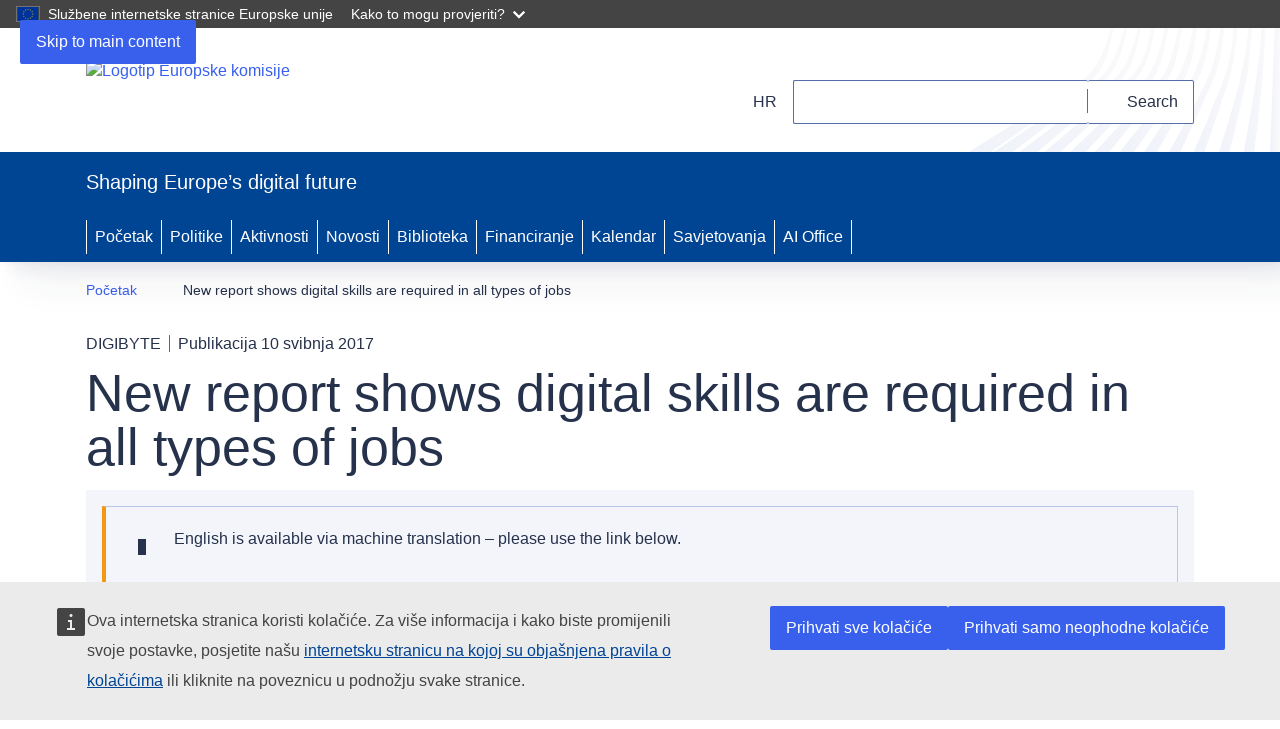

--- FILE ---
content_type: text/html; charset=UTF-8
request_url: https://digital-strategy.ec.europa.eu/hr/node/4151
body_size: 9564
content:
<!DOCTYPE html>
<html lang="hr" dir="ltr" prefix="og: https://ogp.me/ns#">
  <head>
    <meta charset="utf-8" />
<meta name="description" content="The European Commission has just published the final report of the study &quot;ICT for Work: Digital Skills in the Workplace&quot; on the impact of information and communication technologies (ICT) on the transformation of jobs and skills. The evidence shows that digital technologies are used in all types of jobs, also in economic sectors not traditionally related to digitisation e.g. farming, health care, vocational training and construction." />
<link rel="canonical" href="https://digital-strategy.ec.europa.eu/en/news/new-report-shows-digital-skills-are-required-all-types-jobs" />
<meta property="og:site_name" content="Shaping Europe’s digital future" />
<meta property="og:type" content="News Article" />
<meta property="og:title" content="New report shows digital skills are required in all types of jobs" />
<meta property="og:description" content="The European Commission has just published the final report of the study &quot;ICT for Work: Digital Skills in the Workplace&quot; on the impact of information and communication technologies (ICT) on the transformation of jobs and skills. The evidence shows that digital technologies are used in all types of jobs, also in economic sectors not traditionally related to digitisation e.g. farming, health care, vocational training and construction." />
<meta property="og:locale:alternate" content="fr_FR" />
<meta property="og:locale:alternate" content="de_DE" />
<meta name="google-site-verification" content="GN5SSGzUMCqwnX9gCdnErtIz1NFmyq3xI80rJiEp48w" />
<meta http-equiv="X-UA-Compatible" content="IE=edge,chrome=1" />
<meta name="Generator" content="Drupal 10 (https://www.drupal.org)" />
<meta name="MobileOptimized" content="width" />
<meta name="HandheldFriendly" content="true" />
<meta name="viewport" content="width=device-width, initial-scale=1.0" />
<link rel="alternate" hreflang="en" href="https://digital-strategy.ec.europa.eu/en/news/new-report-shows-digital-skills-are-required-all-types-jobs" />
<link rel="icon" href="/themes/custom/cnt_theme/images/favicons/ec/favicon.ico" type="image/vnd.microsoft.icon" />
<link rel="icon" href="/themes/custom/cnt_theme/images/favicons/ec/favicon.svg" type="image/svg+xml" />
<link rel="apple-touch-icon" href="/themes/custom/cnt_theme/images/favicons/ec/favicon.png" />

    <title>New report shows digital skills are required in all types of jobs | Shaping Europe’s digital future</title>
    <link rel="stylesheet" media="all" href="/themes/contrib/stable/css/system/components/align.module.css?t6c7t3" />
<link rel="stylesheet" media="all" href="/themes/contrib/stable/css/system/components/fieldgroup.module.css?t6c7t3" />
<link rel="stylesheet" media="all" href="/themes/contrib/stable/css/system/components/container-inline.module.css?t6c7t3" />
<link rel="stylesheet" media="all" href="/themes/contrib/stable/css/system/components/clearfix.module.css?t6c7t3" />
<link rel="stylesheet" media="all" href="/themes/contrib/stable/css/system/components/details.module.css?t6c7t3" />
<link rel="stylesheet" media="all" href="/themes/contrib/stable/css/system/components/hidden.module.css?t6c7t3" />
<link rel="stylesheet" media="all" href="/themes/contrib/stable/css/system/components/item-list.module.css?t6c7t3" />
<link rel="stylesheet" media="all" href="/themes/contrib/stable/css/system/components/js.module.css?t6c7t3" />
<link rel="stylesheet" media="all" href="/themes/contrib/stable/css/system/components/nowrap.module.css?t6c7t3" />
<link rel="stylesheet" media="all" href="/themes/contrib/stable/css/system/components/position-container.module.css?t6c7t3" />
<link rel="stylesheet" media="all" href="/themes/contrib/stable/css/system/components/reset-appearance.module.css?t6c7t3" />
<link rel="stylesheet" media="all" href="/themes/contrib/stable/css/system/components/resize.module.css?t6c7t3" />
<link rel="stylesheet" media="all" href="/themes/contrib/stable/css/system/components/system-status-counter.css?t6c7t3" />
<link rel="stylesheet" media="all" href="/themes/contrib/stable/css/system/components/system-status-report-counters.css?t6c7t3" />
<link rel="stylesheet" media="all" href="/themes/contrib/stable/css/system/components/system-status-report-general-info.css?t6c7t3" />
<link rel="stylesheet" media="all" href="/themes/contrib/stable/css/system/components/tablesort.module.css?t6c7t3" />
<link rel="stylesheet" media="all" href="/modules/contrib/back_to_top/css/back_to_top.css?t6c7t3" />
<link rel="stylesheet" media="all" href="/core/modules/layout_discovery/layouts/onecol/onecol.css?t6c7t3" />
<link rel="stylesheet" media="all" href="/modules/contrib/printable/css/entity-links.css?t6c7t3" />
<link rel="stylesheet" media="all" href="/themes/custom/cnt_theme/css/style.css?t6c7t3" />
<link rel="stylesheet" media="all" href="/themes/custom/cnt_theme/css/legacy.css?t6c7t3" />
<link rel="stylesheet" media="all" href="/themes/custom/cnt_theme/css/tabs.css?t6c7t3" />
<link rel="stylesheet" media="all" href="/themes/custom/cnt_theme/css/cnect-card-block.css?t6c7t3" />
<link rel="stylesheet" media="screen" href="/themes/contrib/oe_theme/dist/ec/styles/optional/ecl-reset.css?t6c7t3" />
<link rel="stylesheet" media="screen" href="/themes/contrib/oe_theme/dist/ec/styles/optional/ecl-ec-default.css?t6c7t3" />
<link rel="stylesheet" media="screen" href="/themes/contrib/oe_theme/dist/ec/styles/optional/ecl-ec-utilities.css?t6c7t3" />
<link rel="stylesheet" media="screen" href="/themes/contrib/oe_theme/dist/ec/styles/ecl-ec.css?t6c7t3" />
<link rel="stylesheet" media="print" href="/themes/contrib/oe_theme/dist/ec/styles/ecl-ec-print.css?t6c7t3" />
<link rel="stylesheet" media="screen" href="/themes/contrib/oe_theme/css/style-ec.css?t6c7t3" />
<link rel="stylesheet" media="print" href="/themes/contrib/oe_theme/css/print.css?t6c7t3" />

    
  </head>
  <body class="language-hr ecl-typography path-node page-node-type-newsroom-item">
        <a
  href="#main-content"
  class="ecl-link ecl-link--primary ecl-skip-link"
   id="skip-id"
>Skip to main content</a>

    <script type="application/json">{"utility":"globan","theme":"dark","logo":true,"link":true,"mode":false}</script>

      <div class="dialog-off-canvas-main-canvas" data-off-canvas-main-canvas>
      <header
  class="ecl-site-header ecl-site-header--has-menu"
  data-ecl-auto-init="SiteHeader"
>
  
    <div class="ecl-site-header__header">
        <div class="ecl-site-header__background">
      <div class="ecl-site-header__header">
        <div class="ecl-site-header__container ecl-container">
          <div class="ecl-site-header__top" data-ecl-site-header-top>
                <a
    class="ecl-link ecl-link--standalone ecl-site-header__logo-link"
    href="https://commission.europa.eu/index_hr"
    aria-label="Početak - European Commission"
  >
                            <picture
  class="ecl-picture ecl-site-header__picture"
   title="European&#x20;Commission"
><source 
                  srcset="/themes/contrib/oe_theme/dist/ec/images/logo/positive/logo-ec--hr.svg"
                          media="(min-width: 996px)"
                      ><img 
          class="ecl-site-header__logo-image"
              src="/themes/contrib/oe_theme/dist/ec/images/logo/logo-ec--mute.svg"
              alt="Logotip Europske komisije"
          ></picture>  </a>


            <div class="ecl-site-header__action">
                <div class="language-switcher-language-url" id="block-languageswitchercontent" role="navigation">
  
    
      <div class="ecl-site-header__language"><a
    class="ecl-button ecl-button--tertiary ecl-site-header__language-selector"
    href="https://digital-strategy.ec.europa.eu/hr/node/4151"
    data-ecl-language-selector
    role="button"
    aria-label="Change language, current language is hrvatski - hr"
      aria-controls="language-list-overlay"
    ><span class="ecl-site-header__language-icon"><svg
  class="ecl-icon ecl-icon--s ecl-site-header__icon"
  focusable="false"
  aria-hidden="false"
   role="img"><title
    >hr</title><use xlink:href="/themes/contrib/oe_theme/dist/ec/images/icons/sprites/icons.svg#global"></use></svg></span>hr</a><div class="ecl-site-header__language-container" id="language-list-overlay" hidden data-ecl-language-list-overlay aria-labelledby="ecl-site-header__language-title" role="dialog"><div class="ecl-site-header__language-header"><div
        class="ecl-site-header__language-title"
        id="ecl-site-header__language-title"
      >Odaberite jezik</div><button
  class="ecl-button ecl-button--tertiary ecl-site-header__language-close ecl-button--icon-only"
  type="submit"
   data-ecl-language-list-close
><span class="ecl-button__container"><span class="ecl-button__label" data-ecl-label="true">Close</span><svg
  class="ecl-icon ecl-icon--m ecl-button__icon"
  focusable="false"
  aria-hidden="true"
   data-ecl-icon><use xlink:href="/themes/contrib/oe_theme/dist/ec/images/icons/sprites/icons.svg#close"></use></svg></span></button></div><div
      class="ecl-site-header__language-content"
      data-ecl-language-list-content
    ><div class="ecl-site-header__language-category" data-ecl-language-list-eu><ul class="ecl-site-header__language-list"><li class="ecl-site-header__language-item"><a
  href="https://digital-strategy.ec.europa.eu/bg/node/4151"
  class="ecl-link ecl-link--standalone ecl-link--no-visited ecl-site-header__language-link"
   hreflang="bg"
><span class="ecl-site-header__language-link-code">bg</span><span class="ecl-site-header__language-link-label" lang="bg">български</span></a></li><li class="ecl-site-header__language-item"><a
  href="https://digital-strategy.ec.europa.eu/es/node/4151"
  class="ecl-link ecl-link--standalone ecl-link--no-visited ecl-site-header__language-link"
   hreflang="es"
><span class="ecl-site-header__language-link-code">es</span><span class="ecl-site-header__language-link-label" lang="es">español</span></a></li><li class="ecl-site-header__language-item"><a
  href="https://digital-strategy.ec.europa.eu/cs/node/4151"
  class="ecl-link ecl-link--standalone ecl-link--no-visited ecl-site-header__language-link"
   hreflang="cs"
><span class="ecl-site-header__language-link-code">cs</span><span class="ecl-site-header__language-link-label" lang="cs">čeština</span></a></li><li class="ecl-site-header__language-item"><a
  href="https://digital-strategy.ec.europa.eu/da/node/4151"
  class="ecl-link ecl-link--standalone ecl-link--no-visited ecl-site-header__language-link"
   hreflang="da"
><span class="ecl-site-header__language-link-code">da</span><span class="ecl-site-header__language-link-label" lang="da">dansk</span></a></li><li class="ecl-site-header__language-item"><a
  href="https://digital-strategy.ec.europa.eu/de/node/4151"
  class="ecl-link ecl-link--standalone ecl-link--no-visited ecl-site-header__language-link"
   hreflang="de"
><span class="ecl-site-header__language-link-code">de</span><span class="ecl-site-header__language-link-label" lang="de">Deutsch</span></a></li><li class="ecl-site-header__language-item"><a
  href="https://digital-strategy.ec.europa.eu/et/node/4151"
  class="ecl-link ecl-link--standalone ecl-link--no-visited ecl-site-header__language-link"
   hreflang="et"
><span class="ecl-site-header__language-link-code">et</span><span class="ecl-site-header__language-link-label" lang="et">eesti</span></a></li><li class="ecl-site-header__language-item"><a
  href="https://digital-strategy.ec.europa.eu/el/node/4151"
  class="ecl-link ecl-link--standalone ecl-link--no-visited ecl-site-header__language-link"
   hreflang="el"
><span class="ecl-site-header__language-link-code">el</span><span class="ecl-site-header__language-link-label" lang="el">ελληνικά</span></a></li><li class="ecl-site-header__language-item"><a
  href="https://digital-strategy.ec.europa.eu/en/news/new-report-shows-digital-skills-are-required-all-types-jobs"
  class="ecl-link ecl-link--standalone ecl-link--no-visited ecl-site-header__language-link"
   hreflang="en"
><span class="ecl-site-header__language-link-code">en</span><span class="ecl-site-header__language-link-label" lang="en">English</span></a></li><li class="ecl-site-header__language-item"><a
  href="https://digital-strategy.ec.europa.eu/fr/node/4151"
  class="ecl-link ecl-link--standalone ecl-link--no-visited ecl-site-header__language-link"
   hreflang="fr"
><span class="ecl-site-header__language-link-code">fr</span><span class="ecl-site-header__language-link-label" lang="fr">français</span></a></li><li class="ecl-site-header__language-item"><a
  href="https://digital-strategy.ec.europa.eu/ga/node/4151"
  class="ecl-link ecl-link--standalone ecl-link--no-visited ecl-site-header__language-link"
   hreflang="ga"
><span class="ecl-site-header__language-link-code">ga</span><span class="ecl-site-header__language-link-label" lang="ga">Gaeilge</span></a></li><li class="ecl-site-header__language-item"><a
  href="https://digital-strategy.ec.europa.eu/hr/node/4151"
  class="ecl-link ecl-link--standalone ecl-link--no-visited ecl-site-header__language-link ecl-site-header__language-link--active"
   hreflang="hr"
><span class="ecl-site-header__language-link-code">hr</span><span class="ecl-site-header__language-link-label" lang="hr">hrvatski</span></a></li><li class="ecl-site-header__language-item"><a
  href="https://digital-strategy.ec.europa.eu/it/node/4151"
  class="ecl-link ecl-link--standalone ecl-link--no-visited ecl-site-header__language-link"
   hreflang="it"
><span class="ecl-site-header__language-link-code">it</span><span class="ecl-site-header__language-link-label" lang="it">italiano</span></a></li><li class="ecl-site-header__language-item"><a
  href="https://digital-strategy.ec.europa.eu/lv/node/4151"
  class="ecl-link ecl-link--standalone ecl-link--no-visited ecl-site-header__language-link"
   hreflang="lv"
><span class="ecl-site-header__language-link-code">lv</span><span class="ecl-site-header__language-link-label" lang="lv">latviešu</span></a></li><li class="ecl-site-header__language-item"><a
  href="https://digital-strategy.ec.europa.eu/lt/node/4151"
  class="ecl-link ecl-link--standalone ecl-link--no-visited ecl-site-header__language-link"
   hreflang="lt"
><span class="ecl-site-header__language-link-code">lt</span><span class="ecl-site-header__language-link-label" lang="lt">lietuvių</span></a></li><li class="ecl-site-header__language-item"><a
  href="https://digital-strategy.ec.europa.eu/hu/node/4151"
  class="ecl-link ecl-link--standalone ecl-link--no-visited ecl-site-header__language-link"
   hreflang="hu"
><span class="ecl-site-header__language-link-code">hu</span><span class="ecl-site-header__language-link-label" lang="hu">magyar</span></a></li><li class="ecl-site-header__language-item"><a
  href="https://digital-strategy.ec.europa.eu/mt/node/4151"
  class="ecl-link ecl-link--standalone ecl-link--no-visited ecl-site-header__language-link"
   hreflang="mt"
><span class="ecl-site-header__language-link-code">mt</span><span class="ecl-site-header__language-link-label" lang="mt">Malti</span></a></li><li class="ecl-site-header__language-item"><a
  href="https://digital-strategy.ec.europa.eu/nl/node/4151"
  class="ecl-link ecl-link--standalone ecl-link--no-visited ecl-site-header__language-link"
   hreflang="nl"
><span class="ecl-site-header__language-link-code">nl</span><span class="ecl-site-header__language-link-label" lang="nl">Nederlands</span></a></li><li class="ecl-site-header__language-item"><a
  href="https://digital-strategy.ec.europa.eu/pl/node/4151"
  class="ecl-link ecl-link--standalone ecl-link--no-visited ecl-site-header__language-link"
   hreflang="pl"
><span class="ecl-site-header__language-link-code">pl</span><span class="ecl-site-header__language-link-label" lang="pl">polski</span></a></li><li class="ecl-site-header__language-item"><a
  href="https://digital-strategy.ec.europa.eu/pt/node/4151"
  class="ecl-link ecl-link--standalone ecl-link--no-visited ecl-site-header__language-link"
   hreflang="pt"
><span class="ecl-site-header__language-link-code">pt</span><span class="ecl-site-header__language-link-label" lang="pt">português</span></a></li><li class="ecl-site-header__language-item"><a
  href="https://digital-strategy.ec.europa.eu/ro/node/4151"
  class="ecl-link ecl-link--standalone ecl-link--no-visited ecl-site-header__language-link"
   hreflang="ro"
><span class="ecl-site-header__language-link-code">ro</span><span class="ecl-site-header__language-link-label" lang="ro">română</span></a></li><li class="ecl-site-header__language-item"><a
  href="https://digital-strategy.ec.europa.eu/sk/node/4151"
  class="ecl-link ecl-link--standalone ecl-link--no-visited ecl-site-header__language-link"
   hreflang="sk"
><span class="ecl-site-header__language-link-code">sk</span><span class="ecl-site-header__language-link-label" lang="sk">slovenčina</span></a></li><li class="ecl-site-header__language-item"><a
  href="https://digital-strategy.ec.europa.eu/sl/node/4151"
  class="ecl-link ecl-link--standalone ecl-link--no-visited ecl-site-header__language-link"
   hreflang="sl"
><span class="ecl-site-header__language-link-code">sl</span><span class="ecl-site-header__language-link-label" lang="sl">slovenščina</span></a></li><li class="ecl-site-header__language-item"><a
  href="https://digital-strategy.ec.europa.eu/fi/node/4151"
  class="ecl-link ecl-link--standalone ecl-link--no-visited ecl-site-header__language-link"
   hreflang="fi"
><span class="ecl-site-header__language-link-code">fi</span><span class="ecl-site-header__language-link-label" lang="fi">suomi</span></a></li><li class="ecl-site-header__language-item"><a
  href="https://digital-strategy.ec.europa.eu/sv/node/4151"
  class="ecl-link ecl-link--standalone ecl-link--no-visited ecl-site-header__language-link"
   hreflang="sv"
><span class="ecl-site-header__language-link-code">sv</span><span class="ecl-site-header__language-link-label" lang="sv">svenska</span></a></li></ul></div></div></div></div>
  </div>
<div class="views-exposed-form" data-drupal-selector="views-exposed-form-cnt-search-page-solr-search" id="block-exposed-form-cnt-search-page-solr-search">
  
    
      <form
  class="ecl-search-form ecl-site-header-standardised__search"
  role="search"
   action="&#x2F;hr&#x2F;search" method="get" id="views-exposed-form-cnt-search-page-solr-search" accept-charset="UTF-8" data-ecl-search-form
><div class="ecl-form-group"><label
                  for="edit-search"
            id="edit-search-label"
          class="ecl-form-label ecl-search-form__label"
    >Search</label><input
      id="edit-search"
      class="ecl-text-input ecl-text-input--m ecl-search-form__text-input  ecl-search-form__text-input"
      name="search"
        type="search"
             value=""
  ></div><button
  class="ecl-button ecl-button--ghost ecl-search-form__button"
  type="submit"
  
><span class="ecl-button__container"><svg
  class="ecl-icon ecl-icon--xs ecl-button__icon"
  focusable="false"
  aria-hidden="true"
   data-ecl-icon><use xlink:href="/themes/contrib/oe_theme/dist/ec/images/icons/sprites/icons.svg#search"></use></svg><span class="ecl-button__label" data-ecl-label="true">Search</span></span></button></form>
  </div>


            </div>
          </div>
        </div>
      </div>
    </div>
  
  </div>
        <div class="ecl-site-header__banner">
      <div class="ecl-container">
                  <div class="ecl-site-header__site-name">Shaping Europe’s digital future</div>
                      </div>
    </div>
        
      
                
                
                
                
                
                
                
                
          
      <nav
  class="ecl-menu"
  data-ecl-menu
  data-ecl-menu-max-lines="2"
  data-ecl-auto-init="Menu"
      data-ecl-menu-label-open="Izbornik"
        data-ecl-menu-label-close="Close"
    aria-expanded="false"
  role="navigation" aria-label="Site&#x20;navigation"
><div class="ecl-menu__overlay"></div><div class="ecl-container ecl-menu__container"><button
  class="ecl-button ecl-button--tertiary ecl-menu__open ecl-button--icon-only"
  type="button"
   data-ecl-menu-open aria-expanded="false"
><span class="ecl-button__container"><svg
  class="ecl-icon ecl-icon--m ecl-button__icon"
  focusable="false"
  aria-hidden="true"
   data-ecl-icon><use xlink:href="/themes/contrib/oe_theme/dist/ec/images/icons/sprites/icons.svg#hamburger"></use></svg><svg
  class="ecl-icon ecl-icon--m ecl-button__icon"
  focusable="false"
  aria-hidden="true"
   data-ecl-icon><use xlink:href="/themes/contrib/oe_theme/dist/ec/images/icons/sprites/icons.svg#close"></use></svg><span class="ecl-button__label" data-ecl-label="true">Izbornik</span></span></button><section class="ecl-menu__inner" data-ecl-menu-inner aria-label="Izbornik"><header class="ecl-menu__inner-header"><button
  class="ecl-button ecl-button--ghost ecl-menu__close ecl-button--icon-only"
  type="submit"
   data-ecl-menu-close
><span class="ecl-button__container"><span class="ecl-button__label" data-ecl-label="true">Close</span><svg
  class="ecl-icon ecl-icon--m ecl-button__icon"
  focusable="false"
  aria-hidden="true"
   data-ecl-icon><use xlink:href="/themes/contrib/oe_theme/dist/ec/images/icons/sprites/icons.svg#close"></use></svg></span></button><div class="ecl-menu__title">Izbornik</div><button
  class="ecl-button ecl-button--ghost ecl-menu__back"
  type="submit"
   data-ecl-menu-back
><span class="ecl-button__container"><svg
  class="ecl-icon ecl-icon--xs ecl-icon--rotate-270 ecl-button__icon"
  focusable="false"
  aria-hidden="true"
   data-ecl-icon><use xlink:href="/themes/contrib/oe_theme/dist/ec/images/icons/sprites/icons.svg#corner-arrow"></use></svg><span class="ecl-button__label" data-ecl-label="true">Back</span></span></button></header><button
  class="ecl-button ecl-button--ghost ecl-menu__item ecl-menu__items-previous ecl-button--icon-only"
  type="button"
   data-ecl-menu-items-previous tabindex="-1"
><span class="ecl-button__container"><svg
  class="ecl-icon ecl-icon--s ecl-icon--rotate-270 ecl-button__icon"
  focusable="false"
  aria-hidden="true"
   data-ecl-icon><use xlink:href="/themes/contrib/oe_theme/dist/ec/images/icons/sprites/icons.svg#corner-arrow"></use></svg><span class="ecl-button__label" data-ecl-label="true">Previous items</span></span></button><button
  class="ecl-button ecl-button--ghost ecl-menu__item ecl-menu__items-next ecl-button--icon-only"
  type="button"
   data-ecl-menu-items-next tabindex="-1"
><span class="ecl-button__container"><svg
  class="ecl-icon ecl-icon--s ecl-icon--rotate-90 ecl-button__icon"
  focusable="false"
  aria-hidden="true"
   data-ecl-icon><use xlink:href="/themes/contrib/oe_theme/dist/ec/images/icons/sprites/icons.svg#corner-arrow"></use></svg><span class="ecl-button__label" data-ecl-label="true">Next items</span></span></button><ul class="ecl-menu__list" data-ecl-menu-list><li class="ecl-menu__item" data-ecl-menu-item id="ecl-menu-item-ecl-menu-729865856-0"><a
  href="/hr/shaping-europes-digital-future"
  class="ecl-link ecl-link--standalone ecl-menu__link"
   data-ecl-menu-link id="ecl-menu-item-ecl-menu-729865856-0-link"
>Početak</a></li><li class="ecl-menu__item" data-ecl-menu-item id="ecl-menu-item-ecl-menu-729865856-1"><a
  href="/hr/policies"
  class="ecl-link ecl-link--standalone ecl-menu__link"
   data-ecl-menu-link id="ecl-menu-item-ecl-menu-729865856-1-link"
>Politike</a></li><li class="ecl-menu__item" data-ecl-menu-item id="ecl-menu-item-ecl-menu-729865856-2"><a
  href="/hr/activities"
  class="ecl-link ecl-link--standalone ecl-menu__link"
   data-ecl-menu-link id="ecl-menu-item-ecl-menu-729865856-2-link"
>Aktivnosti</a></li><li class="ecl-menu__item" data-ecl-menu-item id="ecl-menu-item-ecl-menu-729865856-3"><a
  href="/hr/news"
  class="ecl-link ecl-link--standalone ecl-menu__link"
   data-ecl-menu-link id="ecl-menu-item-ecl-menu-729865856-3-link"
>Novosti</a></li><li class="ecl-menu__item" data-ecl-menu-item id="ecl-menu-item-ecl-menu-729865856-4"><a
  href="/hr/library"
  class="ecl-link ecl-link--standalone ecl-menu__link"
   data-ecl-menu-link id="ecl-menu-item-ecl-menu-729865856-4-link"
>Biblioteka</a></li><li class="ecl-menu__item" data-ecl-menu-item id="ecl-menu-item-ecl-menu-729865856-5"><a
  href="/hr/funding"
  class="ecl-link ecl-link--standalone ecl-menu__link"
   data-ecl-menu-link id="ecl-menu-item-ecl-menu-729865856-5-link"
>Financiranje</a></li><li class="ecl-menu__item" data-ecl-menu-item id="ecl-menu-item-ecl-menu-729865856-6"><a
  href="/hr/events"
  class="ecl-link ecl-link--standalone ecl-menu__link"
   data-ecl-menu-link id="ecl-menu-item-ecl-menu-729865856-6-link"
>Kalendar</a></li><li class="ecl-menu__item" data-ecl-menu-item id="ecl-menu-item-ecl-menu-729865856-7"><a
  href="/hr/consultations"
  class="ecl-link ecl-link--standalone ecl-menu__link"
   data-ecl-menu-link id="ecl-menu-item-ecl-menu-729865856-7-link"
>Savjetovanja</a></li><li class="ecl-menu__item" data-ecl-menu-item id="ecl-menu-item-ecl-menu-729865856-8"><a
  href="/hr/policies/ai-office"
  class="ecl-link ecl-link--standalone ecl-menu__link"
   data-ecl-menu-link id="ecl-menu-item-ecl-menu-729865856-8-link"
>AI Office</a></li></ul></section></div></nav>




</header>

        <div id="block-cnt-theme-pageheader">
  
    
      

        
  



<div
  class="ecl-page-header"
  
><div class="ecl-container"><nav
  class="ecl-breadcrumb ecl-page-header__breadcrumb"
   aria-label="You&#x20;are&#x20;here&#x3A;" aria-label="" data-ecl-breadcrumb="true"
><ol class="ecl-breadcrumb__container"><li class="ecl-breadcrumb__segment" data-ecl-breadcrumb-item="static"><a
  href="/hr"
  class="ecl-link ecl-link--standalone ecl-link--no-visited ecl-breadcrumb__link"
  
>Početak</a><svg
  class="ecl-icon ecl-icon--fluid ecl-breadcrumb__icon"
  focusable="false"
  aria-hidden="true"
   role="presentation"><use xlink:href="/themes/contrib/oe_theme/dist/ec/images/icons/sprites/icons.svg#corner-arrow"></use></svg></li><li class="ecl-breadcrumb__segment ecl-breadcrumb__current-page" data-ecl-breadcrumb-item="static" aria-current="page"><span>New report shows digital skills are required in all types of jobs </span></li></ol></nav><div class="ecl-page-header__info"><ul class="ecl-page-header__meta"><li class="ecl-page-header__meta-item">DIGIBYTE</li><li class="ecl-page-header__meta-item">Publikacija 10 svibnja 2017</li></ul><h1 class="ecl-page-header__title"><span>New report shows digital skills are required in all types of jobs </span></h1></div></div></div>
  </div>


  
<main class="ecl-u-pb-xl" id="main-content">
  <div class="ecl-container">
    <div class="ecl-row">
      <div class="ecl-col-s-12">
          <div>
    <div data-drupal-messages-fallback class="hidden"></div><div class="language-switcher ecl-u-mb-l" id="block-openeuropacontentlanguageswitcher">
  
    
      <div class="ecl-lang-select-page ecl-u-bg-neutral-40 ecl-u-pv-m"><div class="ecl-container"><div
  class="ecl-notification ecl-notification--warning ecl-u-mb-m ecl-u-bg-transparent"
  data-ecl-notification
  role="alert"
  data-ecl-auto-init="Notification"
><span class="ecl-notification__icon-background"></span><svg
  class="ecl-icon ecl-icon--l ecl-notification__icon"
  focusable="false"
  aria-hidden="false"
  ><use xlink:href="/themes/contrib/oe_theme/dist/ec/images/icons/sprites/icons.svg#warning"></use></svg><div class="ecl-notification__content"><button
  class="ecl-button ecl-button--tertiary ecl-notification__close ecl-button--icon-only"
  type="button"
   data-ecl-notification-close
><span class="ecl-button__container"><span class="ecl-button__label" data-ecl-label="true">Zatvori ovu poruku</span><svg
  class="ecl-icon ecl-icon--m ecl-button__icon"
  focusable="false"
  aria-hidden="true"
   data-ecl-icon><use xlink:href="/themes/contrib/oe_theme/dist/ec/images/icons/sprites/icons.svg#close"></use></svg></span></button><div class="ecl-notification__description">English is available via machine translation – please use the link below.</div></div></div><div class="ecl-u-d-inline-flex ecl-u-align-items-center" data-ecl-expandable="true" data-ecl-auto-init="Expandable"><button
  class="ecl-button ecl-button--secondary ecl-expandable__toggle ecl-u-mr-s ecl-u-bg-transparent"
  type="button"
   aria-controls="ecl-expandable--2-content" data-ecl-expandable-toggle data-ecl-label-expanded="Odaberite&#x20;drugi&#x20;jezik" data-ecl-label-collapsed="Odaberite&#x20;drugi&#x20;jezik" aria-expanded="false"
><span class="ecl-button__container"><span class="ecl-button__label" data-ecl-label="true">Odaberite drugi jezik</span><svg
  class="ecl-icon ecl-icon--fluid ecl-icon--rotate-180 ecl-button__icon"
  focusable="false"
  aria-hidden="true"
   data-ecl-icon><use xlink:href="/themes/contrib/oe_theme/dist/ec/images/icons/sprites/icons.svg#corner-arrow"></use></svg></span></button></div><div id="ecl-expandable--2-content" class="ecl-expandable__content" hidden><ul style="grid-auto-flow: column; grid-template-rows: repeat(4, 1fr)" class="ecl-u-d-block ecl-u-d-m-grid ecl-unordered-list ecl-unordered-list--no-marker ecl-u-mt-xs ecl-u-type-m"><li class="ecl-unordered-list__item ecl-u-ma-2xs"><a
  href="https://digital-strategy.ec.europa.eu/en/news/new-report-shows-digital-skills-are-required-all-types-jobs"
  class="ecl-link ecl-link--standalone ecl-link--no-visited ecl-u-pv-s ecl-u-ph-m ecl-u-d-block ecl-u-bg-primary-40 ecl-u-type-color-white ecl-u-type-bold"
  
>English</a></li></ul></div></div></div>
  </div>
<div id="block-machinetranslationmessage" class="ecl-u-mb-l">
  
    
      
  </div>
<div id="block-cnt-theme-main-page-content" class="ecl-u-mb-l">
  
    
      <article lang="en">

  
    

  
  <div>
    
<div>
  <div class="cnt-thumbnail-media ecl-u-type-m cnt-content-wrapper">
        
              <div class="cnt-teaser ecl-u-type-m ecl-u-mb-xl">
                                    <p class="ecl-page-header-standardised__description">The European Commission has just published the final report of the study &amp;quot;ICT for Work: Digital Skills in the Workplace&amp;quot; on the impact of information and communication technologies (ICT) on the transformation of jobs and skills. The evidence shows that digital technologies are used in all types of jobs, also in economic sectors not traditionally related to digitisation e.g. farming, health care, vocational training and construction.</p>

  
              </div>
      <div class="cnt-image cnt-media">
                     
            <div>





          
    
    
      <div
  class="ecl-media-container"
   
><figure class="ecl-media-container__figure"><picture
  class="ecl-picture ecl-media-container__picture"
  
><source 
                              ><img 
          class="ecl-media-container__media"
              src="/sites/default/files/styles/newsroom_large/public/newsroom/items/dairy-farmer-1024x512px_23388.jpg?itok=Kngrxmo4"
              alt="New report shows digital skills are required in all types of jobs"
          ></picture></figure></div>  </div>
      
  
      </div>
    
    <div class="cnt-main-body ecl-u-type-m">
                          <div class="ecl"><p>The digital economy is transforming the way people work and the skills they need at work. This represents a major challenge for employers, workers and public authorities. The study presents data and policy recommendations that could support the transformation of the labour market into opportunities for all.</p>

<h2>Main findings</h2>

<ul>
	<li>Digital technologies are widely used in workplaces in the European Union. 93% of European workplaces use desktop computers, 94% use broadband technology to access the internet, 75% use portable computers and 63% other portable devices. 22% use intranet platform, 8% automated machine or tools or 5% programmable robots.&nbsp; Larger workplaces report a higher use of digital technologies than smaller ones.</li>
	<li>Most jobs require basic digital skills. Basic digital skills include being able to communicate via email or social media, to create and edit documents digital documents and to search for information, or to protect personal information online. 98% of workplaces require managers and 90% that <a href="http://www.ilo.org/public/english/bureau/stat/isco/docs/structure08.docx">professionals</a> (e.g. engineers, doctors and nurses, teachers, accountants, software developers, lawyers and journalists), technicians, clerical workers or skilled agricultural workers should have at least basic digital skills. 80% of workplaces require basic digital skills for sales workers. Workplaces also often require basic digital skills for building workers (50% of workplaces), plant machine operators (34%) and even employees in elementary occupations (27%). However, there are still some workplaces that do not consider digital skills to be important for some occupations e.g. craft workers, waiters and cooks.</li>
	<li>Technicians, professionals (both 50%) and managers (30%) are required to have specialist digital skills, especially in larger workplaces.</li>
	<li>The use of ICT has increased significantly in the last five years in more than 90% of workplaces. Micro-sized workplaces are more likely to report limited increase compared to bigger ones.</li>
	<li>Over the last five years, investments in ICT to improve efficiency or business volume increased These investments are more frequent in sectors with traditionally low levels of digital intensity, e.g. agriculture, manufacturing or construction.</li>
	<li>38% of workplaces report that the lack of digital skills has an impact on their performance. Loss of productivity (46%) and decrease in the number of customers (43%) are the main negative impacts.</li>
	<li>15% of workplaces report employees lack digital skills. Digital skills gaps are more likely to be found in high- and medium skilled than in low-skilled jobs.</li>
	<li>88% of workplaces have not taken any action to tackle the lack of digital skills of their employees. Training is the most common action undertaken. High costs seem to be the main barrier encountered when undertaking actions to deal with digital skills gaps.</li>
</ul>

<h2>Recommendations</h2>

<p>Apart from analysing digital skills in the workplace the study lists a number of recommendations that have been formulated in consultation with experts and stakeholders.</p>

<ol>
	<li>Raise awareness on digital technologies and the need for digital skills to support and improve business performance, productivity and internal organisation, and of the need for digital skills in relation to new digital technologies.</li>
	<li>Promote access to digital technologies, particularly for micro and small sized companies. Loans, grants and other mechanisms should be used to enhance and support access to digital technologies.</li>
	<li>Expand the availability of digital skills through the education and training system. Programmes at all levels and sectors of education should be updated and digital skills should be part of the core competences required at every level.</li>
	<li>Promote access to training to employers through their professional or sectoral organisations and associations, or through governmental channels.</li>
	<li>Build multi-stakeholder partnerships and agree on a digital skills strategy.</li>
	<li>Consider diversity and avoid the ‘one-size fits all’ approach in the strategy</li>
	<li>Include digital skills in a wider skills strategy in which other transversal skills relevant to employers such as soft skills and communication skills are included.</li>
	<li>Provide access to funding for digital technologies and digital skills development</li>
	<li>Reduce the digital divide, focusing in particular on the categories of individuals who do not possess digital skills and are consequently at risk of marginalisation not only in the labour market, but also in day-to-day life, which can contribute to social and economic exclusion.</li>
</ol>

<h2>Background</h2>

<p>This final report complements the intermediate report of this study “<a href="https://ec.europa.eu/digital-single-market/en/news/report-shows-digital-skills-are-required-across-all-types-work-also-jobs-outside-office">The impact of ICT on job quality: evidence from 12 job profiles</a>” published last year, and presents mostly findings from the ‘European Digital Skills Survey’, carried out among a representative sample of 7,800 workplaces&nbsp;which are statistically representative of 13,803,113 workplaces in the whole European Union (EU28) in 12 economic sectors with different levels of digital intensity. These workplaces employ a total of 150,563,540 employees in different job roles.</p>

<h2>Further information</h2>

<p><a href="https://ec.europa.eu/digital-single-market/en/news/ict-work-digital-skills-workplace">ICT for work: Digital skills in the workplace</a></p>

<p><a href="https://ec.europa.eu/digital-single-market/en/news/report-shows-digital-skills-are-required-across-all-types-work-also-jobs-outside-office">Press release: Report shows digital skills are required for all types of work, also for jobs outside the office</a>&nbsp;</p>

<p><a href="http://ec.europa.eu/newsroom/dae/document.cfm?action=display&amp;doc_id=16160">Intermediate report "The impact of ICT on job quality: evidence from 12 job profiles"</a>&nbsp;</p></div>

          
          </div>
    <div class="cnt-aside ecl-u-type-m">
      <aside class="ecl-u-height-100">
                              <h3>Povezane teme</h3>
  <a href="/hr/related-content?topic=80" class="ecl-tag ecl-u-mb-xs">Digitalno učenje i IKT u obrazovanju</a>

  
              </aside>
    </div>

        <div class="cnt-bottom ecl-u-pv-xl">
      <div class="ecl-u-pv-xl">
        <div class="ecl-container ecl-u-type-m">
          <div class="ecl-u-mb-3xl">
                              
                                  </div>
        </div>
      </div>
    </div>
  </div>
</div>
  <div class="layout layout--onecol">
    <div  class="layout__region layout__region--content">
          <div>
  
    
        <div class="ecl-u-type-m">
    <section class="cnct-page-footer ecl-u-mv-2xl">
                  <div class="ecl-social-media-share">
        <script type="application/json">{"service":"share","version":"2.0","color":true,"networks":["x","facebook","linkedin","email","more"]}</script>
      </div>
                          <hr class="ecl-u-mv-xl">
                <div class="ecl-row">
          <div class="ecl-col-12 ecl-col-m-4">
            <h4>Last update</h4>
            <p>9 ožujka 2021</p>
          </div>
          <div class="ecl-col-12 ecl-col-m-4"></div>
        </div>
                    <hr class="ecl-u-mv-xl">
        <a href="/hr/node/4151/printable/pdf" class="ecl-button ecl-button--secondary" target="_blank"><i class="cnt-btn-pdf" aria-hidden="true"></i>Ispis u PDF-u</a>
                </section>
  </div>

  </div>

    </div>
  </div>
<div class="node_view"></div>
  </div>

</article>

  </div>

  </div>

      </div>
    </div>
  </div>
</main>

        

                
    
    
  


  <footer
  class="ecl-site-footer"
  
><div class="ecl-container ecl-site-footer__container"><div class="ecl-site-footer__row"><div class="ecl-site-footer__column"><div class="ecl-site-footer__section ecl-site-footer__section--site-info"><div class="ecl-site-footer__title"><a
  href="https://digital-strategy.ec.europa.eu/hr"
  class="ecl-link ecl-link--standalone ecl-site-footer__title-link"
  
>Shaping Europe’s digital future</a></div><div class="ecl-site-footer__description">This site is managed by:<br />Glavna uprava za komunikacijske mreže, sadržaje i tehnologije</div><ul class="ecl-site-footer__list"><li class="ecl-site-footer__list-item"><a
  href="/hr/pages/accessibility"
  class="ecl-link ecl-link--standalone ecl-link--inverted ecl-site-footer__link"
   data-is-accessibility-link="true"
>Dostupnost</a></li></ul></div></div><div class="ecl-site-footer__column"><div class="ecl-site-footer__section"><div class="ecl-site-footer__title">Contact us</div><ul class="ecl-site-footer__list"><li class="ecl-site-footer__list-item"><a
  href="/write-us"
  class="ecl-link ecl-link--standalone ecl-link--inverted ecl-site-footer__link"
  
>Contact DG CONNECT</a></li></ul></div><div class="ecl-site-footer__section"><div class="ecl-site-footer__title">Pratite nas</div><ul class="ecl-site-footer__list ecl-site-footer__list--inline"><li class="ecl-site-footer__list-item"><a
  href="https://www.facebook.com/DigitalEU"
  class="ecl-link ecl-link--standalone ecl-link--inverted ecl-link--icon ecl-site-footer__link"
  
><svg
  class="ecl-icon ecl-icon--m ecl-link__icon"
  focusable="false"
  aria-hidden="true"
  ><use xlink:href="/themes/contrib/oe_theme/dist/ec/images/icons-social-media/sprites/icons-social-media.svg#facebook-negative"></use></svg><span 
      class="ecl-link__label">Digital EU on Facebook</span></a></li><li class="ecl-site-footer__list-item"><a
  href="https://www.instagram.com/DigitalEU/"
  class="ecl-link ecl-link--standalone ecl-link--inverted ecl-link--icon ecl-site-footer__link"
  
><svg
  class="ecl-icon ecl-icon--m ecl-link__icon"
  focusable="false"
  aria-hidden="true"
  ><use xlink:href="/themes/contrib/oe_theme/dist/ec/images/icons-social-media/sprites/icons-social-media.svg#instagram-negative"></use></svg><span 
      class="ecl-link__label">Digital EU on Instagram</span></a></li><li class="ecl-site-footer__list-item"><a
  href="https://www.linkedin.com/showcase/digital-eu/"
  class="ecl-link ecl-link--standalone ecl-link--inverted ecl-link--icon ecl-site-footer__link"
  
><svg
  class="ecl-icon ecl-icon--m ecl-link__icon"
  focusable="false"
  aria-hidden="true"
  ><use xlink:href="/themes/contrib/oe_theme/dist/ec/images/icons-social-media/sprites/icons-social-media.svg#linkedin-negative"></use></svg><span 
      class="ecl-link__label">Digital EU on LinkedIn</span></a></li><li class="ecl-site-footer__list-item"><a
  href="https://www.youtube.com/c/DigitalEU"
  class="ecl-link ecl-link--standalone ecl-link--inverted ecl-link--icon ecl-site-footer__link"
  
><svg
  class="ecl-icon ecl-icon--m ecl-link__icon"
  focusable="false"
  aria-hidden="true"
  ><use xlink:href="/themes/contrib/oe_theme/dist/ec/images/icons-social-media/sprites/icons-social-media.svg#youtube-negative"></use></svg><span 
      class="ecl-link__label">Digital EU on Youtube</span></a></li><li class="ecl-site-footer__list-item"><a
  href="https://twitter.com/DigitalEU"
  class="ecl-link ecl-link--standalone ecl-link--inverted ecl-link--icon ecl-site-footer__link"
  
><svg
  class="ecl-icon ecl-icon--m ecl-link__icon"
  focusable="false"
  aria-hidden="true"
  ><use xlink:href="/themes/contrib/oe_theme/dist/ec/images/icons-social-media/sprites/icons-social-media.svg#twitter-negative"></use></svg><span 
      class="ecl-link__label">@DigitalEU on Twitter</span></a></li></ul></div></div><div class="ecl-site-footer__column"><div class="ecl-site-footer__section"><div class="ecl-site-footer__title">About us</div><ul class="ecl-site-footer__list"><li class="ecl-site-footer__list-item"><a
  href="https://digital-strategy.ec.europa.eu/en/pages/legal-notice#ecl-inpage-km0gfb8o"
  class="ecl-link ecl-link--standalone ecl-link--inverted ecl-link--icon ecl-site-footer__link"
  
><span 
      class="ecl-link__label">Privacy statement</span><svg
  class="ecl-icon ecl-icon--xs ecl-link__icon"
  focusable="false"
  aria-hidden="true"
  ><use xlink:href="/themes/contrib/oe_theme/dist/ec/images/icons/sprites/icons.svg#external"></use></svg></a></li><li class="ecl-site-footer__list-item"><a
  href="https://digital-strategy.ec.europa.eu/en/pages/legal-notice#ecl-inpage-km0gezfs"
  class="ecl-link ecl-link--standalone ecl-link--inverted ecl-link--icon ecl-site-footer__link"
  
><span 
      class="ecl-link__label">Copyright notice</span><svg
  class="ecl-icon ecl-icon--xs ecl-link__icon"
  focusable="false"
  aria-hidden="true"
  ><use xlink:href="/themes/contrib/oe_theme/dist/ec/images/icons/sprites/icons.svg#external"></use></svg></a></li><li class="ecl-site-footer__list-item"><a
  href="https://ec.europa.eu/info/departments/communications-networks-content-and-technology_en"
  class="ecl-link ecl-link--standalone ecl-link--inverted ecl-link--icon ecl-site-footer__link"
  
><span 
      class="ecl-link__label">About Directorate-General CONNECT</span><svg
  class="ecl-icon ecl-icon--xs ecl-link__icon"
  focusable="false"
  aria-hidden="true"
  ><use xlink:href="/themes/contrib/oe_theme/dist/ec/images/icons/sprites/icons.svg#external"></use></svg></a></li><li class="ecl-site-footer__list-item"><a
  href="https://digital-strategy.ec.europa.eu/en/pages/legal-notice#ecl-inpage-kyoexp6k"
  class="ecl-link ecl-link--standalone ecl-link--inverted ecl-link--icon ecl-site-footer__link"
  
><span 
      class="ecl-link__label">Language Policy</span><svg
  class="ecl-icon ecl-icon--xs ecl-link__icon"
  focusable="false"
  aria-hidden="true"
  ><use xlink:href="/themes/contrib/oe_theme/dist/ec/images/icons/sprites/icons.svg#external"></use></svg></a></li><li class="ecl-site-footer__list-item"><a
  href="https://digital-strategy.ec.europa.eu/en/pages/accessibility"
  class="ecl-link ecl-link--standalone ecl-link--inverted ecl-link--icon ecl-site-footer__link"
  
><span 
      class="ecl-link__label">Accessibility statement</span><svg
  class="ecl-icon ecl-icon--xs ecl-link__icon"
  focusable="false"
  aria-hidden="true"
  ><use xlink:href="/themes/contrib/oe_theme/dist/ec/images/icons/sprites/icons.svg#external"></use></svg></a></li></ul></div></div></div><div class="ecl-site-footer__row"><div class="ecl-site-footer__column"><div class="ecl-site-footer__section"><a
  href="https://commission.europa.eu/index_hr"
  class="ecl-link ecl-link--standalone ecl-site-footer__logo-link"
  
><picture
  class="ecl-picture ecl-site-footer__picture"
   title="European&#x20;Commission"
><source 
                  srcset="/themes/contrib/oe_theme/dist/ec/images/logo/negative/logo-ec--hr.svg"
                          media="(min-width: 996px)"
                      ><img 
          class="ecl-site-footer__logo-image"
              src="/themes/contrib/oe_theme/dist/ec/images/logo/negative/logo-ec--hr.svg"
              alt="Logotip Europske komisije"
          ></picture></a></div></div><div class="ecl-site-footer__column"><div class="ecl-site-footer__section"><ul class="ecl-site-footer__list"><li class="ecl-site-footer__list-item"><a
  href="https://commission.europa.eu/about-european-commission/contact_hr"
  class="ecl-link ecl-link--standalone ecl-link--inverted ecl-site-footer__link"
  
>Obratite se Europskoj komisiji</a></li><li class="ecl-site-footer__list-item"><a
  href="https://european-union.europa.eu/contact-eu/social-media-channels_hr#/search?page=0&amp;institutions=european_commission"
  class="ecl-link ecl-link--standalone ecl-link--inverted ecl-link--icon ecl-site-footer__link"
  
><span 
      class="ecl-link__label">Pratite Europsku komisiju na društvenim mrežama</span><svg
  class="ecl-icon ecl-icon--xs ecl-link__icon"
  focusable="false"
  aria-hidden="true"
  ><use xlink:href="/themes/contrib/oe_theme/dist/ec/images/icons/sprites/icons.svg#external"></use></svg></a></li><li class="ecl-site-footer__list-item"><a
  href="https://commission.europa.eu/resources-partners_hr"
  class="ecl-link ecl-link--standalone ecl-link--inverted ecl-site-footer__link"
  
>Resursi za partnere</a></li><li class="ecl-site-footer__list-item"><a
  href="https://commission.europa.eu/legal-notice/vulnerability-disclosure-policy_hr"
  class="ecl-link ecl-link--standalone ecl-link--inverted ecl-site-footer__link"
  
>Prijavite ranjivost IT-a</a></li></ul></div></div><div class="ecl-site-footer__column"><div class="ecl-site-footer__section"><ul class="ecl-site-footer__list"><li class="ecl-site-footer__list-item"><a
  href="https://commission.europa.eu/languages-our-websites_hr"
  class="ecl-link ecl-link--standalone ecl-link--inverted ecl-site-footer__link"
  
>Jezici na našim internetskim stranicama</a></li><li class="ecl-site-footer__list-item"><a
  href="https://commission.europa.eu/cookies_hr"
  class="ecl-link ecl-link--standalone ecl-link--inverted ecl-site-footer__link"
  
>Kolačići</a></li><li class="ecl-site-footer__list-item"><a
  href="https://commission.europa.eu/privacy-policy_hr"
  class="ecl-link ecl-link--standalone ecl-link--inverted ecl-site-footer__link"
  
>Politika zaštite privatnosti</a></li><li class="ecl-site-footer__list-item"><a
  href="https://commission.europa.eu/legal-notice_hr"
  class="ecl-link ecl-link--standalone ecl-link--inverted ecl-site-footer__link"
  
>Pravna obavijest</a></li></ul></div></div></div></div></footer>


  
  </div>

    <script type="application/json">{"utility":"piwik","siteID":"605","sitePath":["digital-strategy.ec.europa.eu"],"siteSection":"news","instance":"ec.europa.eu","dimensions":[{"id":3,"value":"New report shows digital skills are required in all types of jobs "}]}</script>
<script type="application/json">{"utility":"cck"}</script>
<script type="application/json">{"service":"laco","include":"#main-content a","coverage":{"document":"other","page":"other"},"icon":"all","exclude":"#main-content a.ecl-tag, #main-content .ecl-message--info"}</script>

    <script type="application/json" data-drupal-selector="drupal-settings-json">{"path":{"baseUrl":"\/","pathPrefix":"hr\/","currentPath":"node\/4151","currentPathIsAdmin":false,"isFront":false,"currentLanguage":"hr"},"pluralDelimiter":"\u0003","suppressDeprecationErrors":true,"back_to_top":{"back_to_top_button_trigger":100,"back_to_top_speed":1200,"back_to_top_prevent_on_mobile":false,"back_to_top_prevent_in_admin":true,"back_to_top_button_type":"image","back_to_top_button_text":"Back to top"},"ajaxTrustedUrl":{"\/hr\/search":true},"user":{"uid":0,"permissionsHash":"0aed4c559812af4690f75a06bb890cb660bdb1ce397a6d7e69962e8d33ede629"}}</script>
<script src="/sites/default/files/js/js_sLeKt4QmhQFRaO6R10FeXbR0cIbEtCy9bedR1hN5mQY.js?scope=footer&amp;delta=0&amp;language=hr&amp;theme=cnt_theme&amp;include=eJxNi1EOwjAMQy_E6JGqtI1KIU2qJBvs9nQINCR_2O_JCfIjusyMkM4e73bJ7LGgZW3Dm3Bwnf5D_YYdQyVJQIv5To3rn2A97oLfmaUPYZyaWlLQPWI-Lb4clYGibfWgT0wuQhaKrgPo-tuLdVAngYL6BmR-R6U"></script>
<script src="https://webtools.europa.eu/load.js" defer></script>

  </body>
</html>


--- FILE ---
content_type: text/css
request_url: https://digital-strategy.ec.europa.eu/themes/custom/cnt_theme/css/tabs.css?t6c7t3
body_size: 223
content:
[aria-selected="true"].ecl-tabs__link {
  -webkit-border-start: 1px solid #cfcfcf;
  -webkit-border-end: 1px solid #cfcfcf;
  background-color: #fff;
  border-bottom: 1px solid #fff;
  border-inline-end: 1px solid #cfcfcf;
  border-inline-start: 1px solid #cfcfcf;
  border-top: 4px solid #004494;
  color: #004494;
  font-weight: 700;
  padding-top: calc(1rem - 4px);
}

[aria-selected="true"].ecl-tabs__link:visited {
  color: #004494;
}

[aria-hidden="true"].js-tabcontent {
  display: none;
}

.ecl-tabs__link.js-tablist__link {
  cursor: pointer;
}

.ecl-tabs {
  max-width: calc(100vw - 2rem);
}

.ecl-tabs .ecl-tabs__next,
.ecl-tabs .ecl-tabs__prev {
  top: 2em !important;
}

.ecl-tabs__next {
  background-image: url(/themes/custom/cnt_theme/images/cnt-arrow-right.png) !important;
  background-position: center center !important;
  background-repeat: no-repeat !important;
}

.ecl-tabs__prev {
  background-image: url(/themes/custom/cnt_theme/images/cnt-arrow-left.png) !important;
  background-position: center center !important;
  background-repeat: no-repeat !important;
}


--- FILE ---
content_type: text/css
request_url: https://digital-strategy.ec.europa.eu/themes/custom/cnt_theme/css/cnect-card-block.css?t6c7t3
body_size: 33
content:
.ecl-card.cnt-card-full-picture .ecl-card__image {
  aspect-ratio: 3/2;
  border: none;
  margin-inline-end: 0;
  margin-inline-start: 0;
  margin-top: 0;
  width: 100%;
}

.ecl-card.cnt-card-white-background {
  background-color: #ffffff;
}

.page-node-type-cnt-landing .ecl-col-m-6,
.page-node-type-cnt-landing .ecl-col-m-4 {
  margin-bottom: 2rem;
}


--- FILE ---
content_type: text/javascript
request_url: https://webtools.europa.eu/js/webtools.laco.js?t=c6b66364
body_size: 49936
content:
((laco)=>{let restPoint=$wt.root+"/rest/laco";let _domRef=[];let _domLinks=[];let languageOrder=$wt.languages.official;let noneOfficial=$wt.languages["non-official"];let frameCompliant=!1;let modal;let timer;let translationsFound=0;let translateIcons=`<svg aria-hidden="true" focusable="false" width="20" height="20" viewBox="0 0 82.205 82.205" xmlns="http://www.w3.org/2000/svg">
    <g fill="none" stroke="#040404" stroke-width="3" stroke-linecap="round" stroke-linejoin="round" stroke-miterlimit="10">
      <circle cx="40.98" cy="41.103" fill="#fff" r="22.347"/>
      <path d="M40.98,76.103c19.33,0,35-15.67,35-35"/><path d="M40.98,6.103c-19.33,0-35,15.67-35,35"/>
      <ellipse cx="40.98" cy="41.103" rx="12.551" ry="22.347"/>
      <line x1="40.98" x2="40.98" y1="18.755" y2="63.449"/><line x1="18.633" x2="63.326" y1="41.103" y2="41.103"/>
      <polyline points="12.182,31.81 5.981,41.101 2.005,30.661"/><polyline points="80.2,51.375 75.816,41.084 69.965,50.592"/>
    </g></svg>`;let config={requested:["en","de","fr","nl","es","it","ga","hr","cs","da","et","el","lv","lt","hu","bg","mt","pl","pt","ro","sk","sl","fi","sv"],coverage:{language:"eu",document:"any",page:"other"},icon:"dot",ignore:[]};let clearCache=[];window.addEventListener("wtLacoReady",()=>{if($wt.urlParams.wtcache==="laco"){$wt.laco.cacheThisPage()}},{once:!0});const clearCacheForUrls=function(){let clear=$wt.urlParams.wtclear;if(clear==="laco"||clear==="all"){$wt.post($wt.root+"/rest/laco/clear",{clear:clearCache,ref:btoa(location.protocol+'//'+location.hostname)})}};const isLangDependent=function(link){let requestedLanguages=config.requested.slice().join("|");let href=link.href;let domain=href.replace(/^(.*:)\/\/([A-Za-z0-9\-\.]+)(.*)$/ig,"$1//$2");href=href.replace(domain,'');let ignores=config.ignore;let ignoreStr="";for(let x in ignores){let ignoreRegExp=ignores[x].replace("*","([A-Za-z]{2})");let ignoreClean=href.replace(new RegExp("(.*)("+ignoreRegExp+")(.*)","ig"),"$2");href=href.replace(new RegExp(ignoreRegExp,"ig"),"____DUMMY_____");if(ignoreClean!==href){ignoreStr=ignoreClean}}
let r1=new RegExp("((http)s?:)?(.*)(_|\\.)("+requestedLanguages+")(\\.|\\/|\\?|&|$)(.*)","ig");let r2=new RegExp("((http)s?:)?(.*)(\\/|\\:|lang=|language=|local=|\\.)("+requestedLanguages+")(\\.|\\/|\\:|&|\\?|$)(.*)","ig");let r3=new RegExp("((http)s?:)?(.*)(\\/)("+requestedLanguages+")(\\-)([a-z]{2})(\\/|\\.|\\?|$)","ig");let lng=href.replace(r1,"$5");lng=(lng.length===2)?lng:lng.replace(r2,"$5");lng=(lng.length===2)?lng:lng.replace(r3,"$5");if(lng.length!==2){return!1}
let path=href.replace(domain,"");let pathClone=path;let upper=path.replace(r1,"$5").replace(r2,"$5").replace(r3,"$5");let upLower=(upper===upper.toUpperCase())?"LANG":"lang";path=path.replace(r1,"$1$2$3$4___["+upLower+"]___$6$7");path=(pathClone===path)?path.replace(r2,"$1$2$3$4___["+upLower+"]___$6$7"):path;path=(pathClone===path)?path.replace(r3,"$1$2$3$4___["+upLower+"]___$6$7"):path;link.placeHolder=domain+path.replace("____DUMMY_____",ignoreStr);link.refLang=lng;return lng};const isBinary=(ref)=>{let r=ref.replace(/^.*\/\/[^\/]+/,'');let x=(/(\.|:)(pdf|doc|zip|ppt|xls|jpg|png|gif|exe|css|js|avi|swf)/ig).test(r);return x};const skipLink=(link)=>{return(/^(#|sms|tel|mailto|javascript)/ig).test(link.getAttribute("href"))};const strategy=(link,container)=>{let lang=(document.lang!==link.refLang.toLowerCase());let docu=container.params.coverage.document;let page=container.params.coverage.page;if(isBinary(link.href)){if(docu&&((docu==="any")||(docu==="other"&&lang))){return!0}}else if(page&&((page==="any")||(page==="other"&&lang))){return!0}
return!1};const createStaticIcon=(link)=>{if(link.hreflang!==document.lang){let icon=document.createElement("span");icon.className="wt-laco--static";icon.innerHTML=`<span class="wt-laco--inner">${link.hreflang}</span>`;icon.setAttribute("aria-hidden",!0);let label=$wt.label("laco","tooltip");if(label&&label[link.hreflang]){icon.setAttribute("title",label[link.hreflang]);link.setAttribute("aria-label",label[link.hreflang])}
$wt.after(icon,link);_domRef.push(icon);_domLinks.push(link)}};const createIcon=(link)=>{if(link.placeHolder){clearCache.push(link.placeHolder)}
let icon=`${translateIcons}`;let button=document.createElement("button");button.className="wt-unselected wt-laco wt-laco--button wt-offprint";button.innerHTML=icon;button.refLink=link.href;button.refDom=link;button.placeHolder=link.placeHolder;button.setAttribute('aria-controls','laco-modal');button.setAttribute('title',$wt.label("laco","search"));button.setAttribute('type','button');$wt.after(button,link);button.onclick=(evt)=>{if(location.href.indexOf("/tests/cypress/")>-1){$wt.laco.openModal({service:'laco-open-modal',placeHolder:link.placeHolder,refList:link.refList})}else if(top.window!==window&&frameCompliant){window.parent.postMessage({service:'laco-open-modal',placeHolder:link.placeHolder,refList:link.refList},'*')}else{$wt.laco.openModal({service:'laco-open-modal',placeHolder:link.placeHolder,refList:link.refList})}};link.wtLacoIconIsCreate=!0;_domRef.push(button);_domLinks.push(link)};const getLanguageList=()=>{let list=Object.keys(languageOrder).map(code=>{return `<li class="wt-li"><a class="wt-link" lang="${code}">${languageOrder[code]}</a></li>`}).join('');return `<ul class="wt-ul">${list}</ul>`};const showTranslationLinks=(data,callback)=>{clearTimeout(timer);var lang=data[0];if(lang){var targ=modal.querySelector('a[lang="'+lang.lang+'"]');if(targ&&!targ.isProcess){targ.className="_"+lang.lang+" active";targ.href=lang.href;targ.title=lang.label;targ.isProcess=!0;translationsFound++;if(document.lang===lang.lang){targ.className="_"+lang.lang+" selected";targ.focus()}
targ.parentNode.parentNode.appendChild(targ.parentNode)}
data.shift();setTimeout(()=>{showTranslationLinks(data,callback)},25)}else{callback()}};const endRequest=(title)=>{if(translationsFound===0){modal.className="wtPopup wtPopupFullscreen wtLacoModal wtLacoNotAvailable";modal.header.innerHTML="<span>"+$wt.label("laco","failed")+"</span>"}else{modal.className="wtPopup wtPopupFullscreen wtLacoModal laco-exclude";modal.header.innerHTML="<span>"+$wt.label("laco","choose")+"</span>"}
if(title){modal.header.innerHTML="<span>"+title+"</span>"}
modal.header.focus()};const process=(container)=>{let isExclude=container.params?.exclude;let selector=(isExclude?isExclude+',':'')+".laco-exclude";[...document.querySelectorAll(selector)].map(exclude=(link)=>{if(link.tagName==="A"){link.wtLacoExclude=!0}else{[...link.querySelectorAll("a")].map(exclude)}});[...document.querySelectorAll(container.params.include)].map(include=(link)=>{if(link.tagName==="A"){if(!link.wtLacoIconIsCreate&&!link.wtLacoExclude){link.wtLacoIconIsCreate=!0;if(link.hreflang){createStaticIcon(link)}else if(!skipLink(link)){let exception=!1;let refException=container.params.exception;if(refException){var lnk=link.getAttribute("href")+"";refException.map(grp=>{Object.keys(grp).map(url=>{if(url===lnk){exception=!0;link.refLang=grp[url];link.refList=grp;if(strategy(link,container)){createIcon(link)}}})})}
if(!exception){if(isLangDependent(link)){if(strategy(link,container)){createIcon(link)}}}}}}else{[...link.querySelectorAll("a")].map(include)}})};$wt.laco={onRemove:function(){let ref=_domRef;_domLinks.map(dom=>dom.wtLacoIconIsCreate=!1);_domRef=[];return ref},regenerate:function(){$wt.laco.onRemove().map($wt.remove);clearCache=[]},run:(container)=>{if(_domRef.length||!container){return}
$wt.frame.ping(response=>frameCompliant=response);_domRef.push(container);config=$wt.mergeParams(config,container.params);if(!config.include){console.log("WTERROR: include parameter is missing for LACO!");$wt.next(container);return}
config.ignore=(typeof config.ignore==="string")?[config.ignore]:config.ignore;if(config.coverage.language==="all"){languageOrder={...languageOrder,...noneOfficial};config.requested=[...config.requested,...Object.keys(noneOfficial)]}
container.params=config;process(container);if("MutationObserver" in window){(new MutationObserver(()=>{clearTimeout(timer);timer=setTimeout(()=>{process(container)},250)})).observe(document.body,{childList:!0,subtree:!0})}
setTimeout(()=>{clearCacheForUrls()},250);$wt.next(container)},cacheThisPage:()=>{$wt.post($wt.root+"/rest/laco/multi-cache",{url:window.location})},openModal:(icon)=>{document.body.classList.add("wtLacoModalIsShow");modal=$wt.pop({title:"",content:getLanguageList(),fullscreen:!0,class:"wtLacoModal wtLacoModalLoading laco-exclude"});modal.header=modal.querySelector("h1");modal.onClose=()=>{document.body.classList.remove("wtLacoModalIsShow")};$wt.trackLinks(modal);translationsFound=0;if(icon.refList){let linksForRequest=Object.keys(icon.refList).reduce((arr,url)=>{arr.push({href:url,lang:icon.refList[url],label:url,type:''});return arr},[]);return showTranslationLinks(linksForRequest,endRequest)}
let langs=config.requested.slice().join(',');let coverage=config.coverage.language;let url=encodeURIComponent(icon.placeHolder);let request=`${restPoint}?langs=${langs}&langCoverage=${coverage}&url=${url}`;$wt.getFile({url:request,type:"json",error:(err)=>console.error("WTERROR: The request failed on url: "+request,err),success:(json)=>showTranslationLinks([...json.document],endRequest)});timer=setTimeout(()=>{clearTimeout(timer);endRequest('The service is currently experiencing technical issues. Please try again later.')},15000)}}})();$wt.addTranslation({"laco":{"bg":{"close":"\u0417\u0430\u0442\u0432\u0430\u0440\u044f\u043d\u0435","choose":"\u0418\u0437\u0431\u0435\u0440\u0435\u0442\u0435 \u043d\u0430\u043b\u0438\u0447\u0435\u043d \u043f\u0440\u0435\u0432\u043e\u0434","failed":"\u041d\u044f\u043c\u0430 \u043d\u0430\u043b\u0438\u0447\u043d\u0438 \u043f\u0440\u0435\u0432\u043e\u0434\u0438","search":"\u0422\u044a\u0440\u0441\u0435\u043d\u0435 \u043d\u0430 \u043d\u0430\u043b\u0438\u0447\u043d\u0438 \u043f\u0440\u0435\u0432\u043e\u0434\u0438 \u0437\u0430 \u0442\u0430\u0437\u0438 \u0432\u0440\u044a\u0437\u043a\u0430","tooltip":{"bg":"\u0422\u0430\u0437\u0438 \u0432\u0440\u044a\u0437\u043a\u0430 \u0441\u0435 \u043e\u0442\u0432\u0430\u0440\u044f \u043d\u0430 \u0431\u044a\u043b\u0433\u0430\u0440\u0441\u043a\u0438 \u0435\u0437\u0438\u043a","hr":"\u0422\u0430\u0437\u0438 \u0432\u0440\u044a\u0437\u043a\u0430 \u0441\u0435 \u043e\u0442\u0432\u0430\u0440\u044f \u043d\u0430 \u0445\u044a\u0440\u0432\u0430\u0442\u0441\u043a\u0438 \u0435\u0437\u0438\u043a","cz":"\u0422\u0430\u0437\u0438 \u0432\u0440\u044a\u0437\u043a\u0430 \u0441\u0435 \u043e\u0442\u0432\u0430\u0440\u044f \u043d\u0430 \u0447\u0435\u0448\u043a\u0438 \u0435\u0437\u0438\u043a","da":"\u0422\u0430\u0437\u0438 \u0432\u0440\u044a\u0437\u043a\u0430 \u0441\u0435 \u043e\u0442\u0432\u0430\u0440\u044f \u043d\u0430 \u0434\u0430\u0442\u0441\u043a\u0438 \u0435\u0437\u0438\u043a","nl":"\u0422\u0430\u0437\u0438 \u0432\u0440\u044a\u0437\u043a\u0430 \u0441\u0435 \u043e\u0442\u0432\u0430\u0440\u044f \u043d\u0430 \u043d\u0438\u0434\u0435\u0440\u043b\u0430\u043d\u0434\u0441\u043a\u0438 \u0435\u0437\u0438\u043a","en":"\u0422\u0430\u0437\u0438 \u0432\u0440\u044a\u0437\u043a\u0430 \u0441\u0435 \u043e\u0442\u0432\u0430\u0440\u044f \u043d\u0430 \u0430\u043d\u0433\u043b\u0438\u0439\u0441\u043a\u0438 \u0435\u0437\u0438\u043a","et":"\u0422\u0430\u0437\u0438 \u0432\u0440\u044a\u0437\u043a\u0430 \u0441\u0435 \u043e\u0442\u0432\u0430\u0440\u044f \u043d\u0430 \u0435\u0441\u0442\u043e\u043d\u0441\u043a\u0438 \u0435\u0437\u0438\u043a","fi":"\u0422\u0430\u0437\u0438 \u0432\u0440\u044a\u0437\u043a\u0430 \u0441\u0435 \u043e\u0442\u0432\u0430\u0440\u044f \u043d\u0430 \u0444\u0438\u043d\u043b\u0430\u043d\u0434\u0441\u043a\u0438 \u0435\u0437\u0438\u043a","fr":"\u0422\u0430\u0437\u0438 \u0432\u0440\u044a\u0437\u043a\u0430 \u0441\u0435 \u043e\u0442\u0432\u0430\u0440\u044f \u043d\u0430 \u0444\u0440\u0435\u043d\u0441\u043a\u0438 \u0435\u0437\u0438\u043a","de":"\u0422\u0430\u0437\u0438 \u0432\u0440\u044a\u0437\u043a\u0430 \u0441\u0435 \u043e\u0442\u0432\u0430\u0440\u044f \u043d\u0430 \u043d\u0435\u043c\u0441\u043a\u0438 \u0435\u0437\u0438\u043a","el":"\u0422\u0430\u0437\u0438 \u0432\u0440\u044a\u0437\u043a\u0430 \u0441\u0435 \u043e\u0442\u0432\u0430\u0440\u044f \u043d\u0430 \u0433\u0440\u044a\u0446\u043a\u0438 \u0435\u0437\u0438\u043a","hu":"\u0422\u0430\u0437\u0438 \u0432\u0440\u044a\u0437\u043a\u0430 \u0441\u0435 \u043e\u0442\u0432\u0430\u0440\u044f \u043d\u0430 \u0443\u043d\u0433\u0430\u0440\u0441\u043a\u0438 \u0435\u0437\u0438\u043a","ga":"\u0422\u0430\u0437\u0438 \u0432\u0440\u044a\u0437\u043a\u0430 \u0441\u0435 \u043e\u0442\u0432\u0430\u0440\u044f \u043d\u0430 \u0438\u0440\u043b\u0430\u043d\u0434\u0441\u043a\u0438 \u0435\u0437\u0438\u043a","it":"\u0422\u0430\u0437\u0438 \u0432\u0440\u044a\u0437\u043a\u0430 \u0441\u0435 \u043e\u0442\u0432\u0430\u0440\u044f \u043d\u0430 \u0438\u0442\u0430\u043b\u0438\u0430\u043d\u0441\u043a\u0438 \u0435\u0437\u0438\u043a","lv":"\u0422\u0430\u0437\u0438 \u0432\u0440\u044a\u0437\u043a\u0430 \u0441\u0435 \u043e\u0442\u0432\u0430\u0440\u044f \u043d\u0430 \u043b\u0430\u0442\u0432\u0438\u0439\u0441\u043a\u0438 \u0435\u0437\u0438\u043a","lt":"\u0422\u0430\u0437\u0438 \u0432\u0440\u044a\u0437\u043a\u0430 \u0441\u0435 \u043e\u0442\u0432\u0430\u0440\u044f \u043d\u0430 \u043b\u0438\u0442\u043e\u0432\u0441\u043a\u0438 \u0435\u0437\u0438\u043a","mt":"\u0422\u0430\u0437\u0438 \u0432\u0440\u044a\u0437\u043a\u0430 \u0441\u0435 \u043e\u0442\u0432\u0430\u0440\u044f \u043d\u0430 \u043c\u0430\u043b\u0442\u0438\u0439\u0441\u043a\u0438 \u0435\u0437\u0438\u043a","pl":"\u0422\u0430\u0437\u0438 \u0432\u0440\u044a\u0437\u043a\u0430 \u0441\u0435 \u043e\u0442\u0432\u0430\u0440\u044f \u043d\u0430 \u043f\u043e\u043b\u0441\u043a\u0438 \u0435\u0437\u0438\u043a","pt":"\u0422\u0430\u0437\u0438 \u0432\u0440\u044a\u0437\u043a\u0430 \u0441\u0435 \u043e\u0442\u0432\u0430\u0440\u044f \u043d\u0430 \u043f\u043e\u0440\u0442\u0443\u0433\u0430\u043b\u0441\u043a\u0438 \u0435\u0437\u0438\u043a","ro":"\u0422\u0430\u0437\u0438 \u0432\u0440\u044a\u0437\u043a\u0430 \u0441\u0435 \u043e\u0442\u0432\u0430\u0440\u044f \u043d\u0430 \u0440\u0443\u043c\u044a\u043d\u0441\u043a\u0438 \u0435\u0437\u0438\u043a","sk":"\u0422\u0430\u0437\u0438 \u0432\u0440\u044a\u0437\u043a\u0430 \u0441\u0435 \u043e\u0442\u0432\u0430\u0440\u044f \u043d\u0430 \u0441\u043b\u043e\u0432\u0430\u0448\u043a\u0438 \u0435\u0437\u0438\u043a","sl":"\u0422\u0430\u0437\u0438 \u0432\u0440\u044a\u0437\u043a\u0430 \u0441\u0435 \u043e\u0442\u0432\u0430\u0440\u044f \u043d\u0430 \u0441\u043b\u043e\u0432\u0435\u043d\u0441\u043a\u0438 \u0435\u0437\u0438\u043a","es":"\u0422\u0430\u0437\u0438 \u0432\u0440\u044a\u0437\u043a\u0430 \u0441\u0435 \u043e\u0442\u0432\u0430\u0440\u044f \u043d\u0430 \u0438\u0441\u043f\u0430\u043d\u0441\u043a\u0438 \u0435\u0437\u0438\u043a","sv":"\u0422\u0430\u0437\u0438 \u0432\u0440\u044a\u0437\u043a\u0430 \u0441\u0435 \u043e\u0442\u0432\u0430\u0440\u044f \u043d\u0430 \u0448\u0432\u0435\u0434\u0441\u043a\u0438 \u0435\u0437\u0438\u043a"}},"cs":{"close":"Zavr\u00edt","choose":"Zvolte n\u011bkterou z dostupn\u00fdch jazykov\u00fdch verz\u00ed","failed":"Tato jazykov\u00e1 verze nen\u00ed k dispozici","search":"Vyhledat dostupn\u00e9 jazykov\u00e9 verze p\u0159edchoz\u00edho odkazu","tooltip":{"bg":"Tento odkaz se otev\u0159e v bulhar\u0161tin\u011b.","hr":"Tento odkaz se otev\u0159e v chorvat\u0161tin\u011b.","cz":"Tento odkaz se otev\u0159e v \u010de\u0161tin\u011b.","da":"Tento odkaz se otev\u0159e v d\u00e1n\u0161tin\u011b.","nl":"Tento odkaz se otev\u0159e v nizozem\u0161tin\u011b.","en":"Tento odkaz se otev\u0159e v angli\u010dtin\u011b.","et":"Tento odkaz se otev\u0159e v eston\u0161tin\u011b.","fi":"Tento odkaz se otev\u0159e ve fin\u0161tin\u011b.","fr":"Tento odkaz se otev\u0159e ve francouz\u0161tin\u011b.","de":"Tento odkaz se otev\u0159e v n\u011bm\u010din\u011b.","el":"Tento odkaz se otev\u0159e v \u0159e\u010dtin\u011b.","hu":"Tento odkaz se otev\u0159e v ma\u010far\u0161tin\u011b.","ga":"Tento odkaz se otev\u0159e v ir\u0161tin\u011b.","it":"Tento odkaz se otev\u0159e v ital\u0161tin\u011b.","lv":"Tento odkaz se otev\u0159e v loty\u0161tin\u011b.","lt":"Tento odkaz se otev\u0159e v litev\u0161tin\u011b.","mt":"Tento odkaz se otev\u0159e v malt\u0161tin\u011b.","pl":"Tento odkaz se otev\u0159e v pol\u0161tin\u011b.","pt":"Tento odkaz se otev\u0159e v portugal\u0161tin\u011b.","ro":"Tento odkaz se otev\u0159e v rumun\u0161tin\u011b.","sk":"Tento odkaz se otev\u0159e v sloven\u0161tin\u011b.","sl":"Tento odkaz se otev\u0159e v slovin\u0161tin\u011b.","es":"Tento odkaz se otev\u0159e ve \u0161pan\u011bl\u0161tin\u011b.","sv":"Tento odkaz se otev\u0159e ve \u0161v\u00e9d\u0161tin\u011b."}},"da":{"close":"Luk","choose":"V\u00e6lg tilg\u00e6ngelige overs\u00e6ttelser","failed":"Ingen tilg\u00e6ngelige overs\u00e6ttelser","search":"S\u00f8g efter tilg\u00e6ngelige overs\u00e6ttelaser for foreg\u00e5ende link","tooltip":{"bg":"Dette link \u00e5bner en side p\u00e5 bulgarsk","hr":"Dette link \u00e5bner en side p\u00e5 kroatisk","cz":"Dette link \u00e5bner en side p\u00e5 tjekkisk","da":"Dette link \u00e5bner en side p\u00e5 dansk","nl":"Dette link \u00e5bner en side p\u00e5 hollandsk","en":"Dette link \u00e5bner en side p\u00e5 engelsk","et":"Dette link \u00e5bner en side p\u00e5 estisk","fi":"Dette link \u00e5bner en side p\u00e5 finsk","fr":"Dette link \u00e5bner en side p\u00e5 fransk","de":"Dette link \u00e5bner en side p\u00e5 tysk","el":"Dette link \u00e5bner en side p\u00e5 gr\u00e6sk","hu":"Dette link \u00e5bner en side p\u00e5 ungarsk","ga":"Dette link \u00e5bner en side p\u00e5 irsk","it":"Dette link \u00e5bner en side p\u00e5 italiensk","lv":"Dette link \u00e5bner en side p\u00e5 lettisk","lt":"Dette link \u00e5bner en side p\u00e5 litauisk","mt":"Dette link \u00e5bner en side p\u00e5 maltesisk","pl":"Dette link \u00e5bner en side p\u00e5 polsk","pt":"Dette link \u00e5bner en side p\u00e5 portugisisk","ro":"Dette link \u00e5bner en side p\u00e5 rum\u00e6nsk","sk":"Dette link \u00e5bner en side p\u00e5 slovakisk","sl":"Dette link \u00e5bner en side p\u00e5 slovensk","es":"Dette link \u00e5bner en side p\u00e5 spansk","sv":"Dette link \u00e5bner en side p\u00e5 svensk"}},"de":{"close":"Schlie\u00dfen","choose":"Verf\u00fcgbare Sprachfassungen","failed":"Keine weiteren Sprachfassungen verf\u00fcgbar","search":"Diesen Link in einer anderen Sprache aufrufen","tooltip":{"bg":"Hier klicken f\u00fcr Bulgarisch","hr":"Hier klicken f\u00fcr Kroatisch","cz":"Hier klicken f\u00fcr Tschechisch","da":"Hier klicken f\u00fcr D\u00e4nisch","nl":"Hier klicken f\u00fcr Niederl\u00e4ndisch","en":"Hier klicken f\u00fcr Englisch","et":"Hier klicken f\u00fcr Estnisch","fi":"Hier klicken f\u00fcr Finnisch","fr":"Hier klicken f\u00fcr Franz\u00f6sisch","de":"Hier klicken f\u00fcr Deutsch","el":"Hier klicken f\u00fcr Griechisch","hu":"Hier klicken f\u00fcr Ungarisch","ga":"Hier klicken f\u00fcr Irisch","it":"Hier klicken f\u00fcr Italienisch","lv":"Hier klicken f\u00fcr Lettisch","lt":"Hier klicken f\u00fcr Litauisch","mt":"Hier klicken f\u00fcr Maltesisch","pl":"Hier klicken f\u00fcr Polnisch","pt":"Hier klicken f\u00fcr Portugiesisch","ro":"Hier klicken f\u00fcr Rum\u00e4nisch","sk":"Hier klicken f\u00fcr Slowakisch","sl":"Hier klicken f\u00fcr Slowenisch","es":"Hier klicken f\u00fcr Spanisch","sv":"Hier klicken f\u00fcr Schwedisch"}},"et":{"close":"Sulge","choose":"Valige olemasolevatest t\u00f5lgetest","failed":"T\u00f5lked puuduvad","search":"Otsige eelneva lingi olemasolevaid t\u00f5lkeid","tooltip":{"bg":"Link avaneb bulgaaria keeles","hr":"Link avaneb horvaadi keeles","cz":"Link avaneb t\u0161ehhi keeles","da":"Link avaneb taani keeles","nl":"Link avaneb hollandi keeles","en":"Link avaneb inglise keeles","et":"Link avaneb eesti keeles","fi":"Link avaneb soome keeles","fr":"Link avaneb prantsuse keeles","de":"Link avaneb saksa keeles","el":"Link avaneb kreeka keeles","hu":"Link avaneb ungari keeles","ga":"Link avaneb iiri keeles","it":"Link avaneb itaalia keeles","lv":"Link avaneb l\u00e4ti keeles","lt":"Link avaneb leedu keeles","mt":"Link avaneb malta keeles","pl":"Link avaneb poola keeles","pt":"Link avaneb portugali keeles","ro":"Link avaneb rumeenia keeles","sk":"Link avaneb slovaki keeles","sl":"Link avaneb sloveeni keeles","es":"Link avaneb hispaania keeles","sv":"Link avaneb rootsi keeles"}},"el":{"close":"\u039a\u03bb\u03b5\u03af\u03c3\u03b9\u03bc\u03bf","choose":"\u0394\u03b9\u03b1\u03b8\u03ad\u03c3\u03b9\u03bc\u03b5\u03c2 \u03bc\u03b5\u03c4\u03b1\u03c6\u03c1\u03ac\u03c3\u03b5\u03b9\u03c2","failed":"\u0394\u03b5\u03bd \u03c5\u03c0\u03ac\u03c1\u03c7\u03bf\u03c5\u03bd \u03b4\u03b9\u03b1\u03b8\u03ad\u03c3\u03b9\u03bc\u03b5\u03c2 \u03bc\u03b5\u03c4\u03b1\u03c6\u03c1\u03ac\u03c3\u03b5\u03b9\u03c2","search":"\u0391\u03bd\u03b1\u03b6\u03b7\u03c4\u03ae\u03c3\u03c4\u03b5 \u03b4\u03b9\u03b1\u03b8\u03ad\u03c3\u03b9\u03bc\u03b5\u03c2 \u03bc\u03b5\u03c4\u03b1\u03c6\u03c1\u03ac\u03c3\u03b5\u03b9\u03c2 \u03c4\u03bf\u03c5 \u03c3\u03c5\u03bd\u03b4\u03ad\u03c3\u03bc\u03bf\u03c5 \u03b1\u03c5\u03c4\u03bf\u03cd","tooltip":{"bg":"\u039f \u03c3\u03cd\u03bd\u03b4\u03b5\u03c3\u03bc\u03bf\u03c2 \u03b1\u03c5\u03c4\u03cc\u03c2 \u03b1\u03bd\u03bf\u03af\u03b3\u03b5\u03b9 \u03c3\u03c4\u03b1 \u03b2\u03bf\u03c5\u03bb\u03b3\u03b1\u03c1\u03b9\u03ba\u03ac","hr":"\u039f \u03c3\u03cd\u03bd\u03b4\u03b5\u03c3\u03bc\u03bf\u03c2 \u03b1\u03c5\u03c4\u03cc\u03c2 \u03b1\u03bd\u03bf\u03af\u03b3\u03b5\u03b9 \u03c3\u03c4\u03b1 \u03ba\u03c1\u03bf\u03b1\u03c4\u03b9\u03ba\u03ac","cz":"\u039f \u03c3\u03cd\u03bd\u03b4\u03b5\u03c3\u03bc\u03bf\u03c2 \u03b1\u03c5\u03c4\u03cc\u03c2 \u03b1\u03bd\u03bf\u03af\u03b3\u03b5\u03b9 \u03c3\u03c4\u03b1 \u03c4\u03c3\u03b5\u03c7\u03b9\u03ba\u03ac","da":"\u039f \u03c3\u03cd\u03bd\u03b4\u03b5\u03c3\u03bc\u03bf\u03c2 \u03b1\u03c5\u03c4\u03cc\u03c2 \u03b1\u03bd\u03bf\u03af\u03b3\u03b5\u03b9 \u03c3\u03c4\u03b1 \u03b4\u03b1\u03bd\u03b9\u03ba\u03ac","nl":"\u039f \u03c3\u03cd\u03bd\u03b4\u03b5\u03c3\u03bc\u03bf\u03c2 \u03b1\u03c5\u03c4\u03cc\u03c2 \u03b1\u03bd\u03bf\u03af\u03b3\u03b5\u03b9 \u03c3\u03c4\u03b1 \u03bf\u03bb\u03bb\u03b1\u03bd\u03b4\u03b9\u03ba\u03ac","en":"\u039f \u03c3\u03cd\u03bd\u03b4\u03b5\u03c3\u03bc\u03bf\u03c2 \u03b1\u03c5\u03c4\u03cc\u03c2 \u03b1\u03bd\u03bf\u03af\u03b3\u03b5\u03b9 \u03c3\u03c4\u03b1 \u03b1\u03b3\u03b3\u03bb\u03b9\u03ba\u03ac","et":"\u039f \u03c3\u03cd\u03bd\u03b4\u03b5\u03c3\u03bc\u03bf\u03c2 \u03b1\u03c5\u03c4\u03cc\u03c2 \u03b1\u03bd\u03bf\u03af\u03b3\u03b5\u03b9 \u03c3\u03c4\u03b1 \u03b5\u03c3\u03b8\u03bf\u03bd\u03b9\u03ba\u03ac","fi":"\u039f \u03c3\u03cd\u03bd\u03b4\u03b5\u03c3\u03bc\u03bf\u03c2 \u03b1\u03c5\u03c4\u03cc\u03c2 \u03b1\u03bd\u03bf\u03af\u03b3\u03b5\u03b9 \u03c3\u03c4\u03b1 \u03c6\u03b9\u03bb\u03b1\u03bd\u03b4\u03b9\u03ba\u03ac","fr":"\u039f \u03c3\u03cd\u03bd\u03b4\u03b5\u03c3\u03bc\u03bf\u03c2 \u03b1\u03c5\u03c4\u03cc\u03c2 \u03b1\u03bd\u03bf\u03af\u03b3\u03b5\u03b9 \u03c3\u03c4\u03b1 \u03b3\u03b1\u03bb\u03bb\u03b9\u03ba\u03ac","de":"\u039f \u03c3\u03cd\u03bd\u03b4\u03b5\u03c3\u03bc\u03bf\u03c2 \u03b1\u03c5\u03c4\u03cc\u03c2 \u03b1\u03bd\u03bf\u03af\u03b3\u03b5\u03b9 \u03c3\u03c4\u03b1 \u03b3\u03b5\u03c1\u03bc\u03b1\u03bd\u03b9\u03ba\u03ac","el":"\u039f \u03c3\u03cd\u03bd\u03b4\u03b5\u03c3\u03bc\u03bf\u03c2 \u03b1\u03c5\u03c4\u03cc\u03c2 \u03b1\u03bd\u03bf\u03af\u03b3\u03b5\u03b9 \u03c3\u03c4\u03b1 \u03b5\u03bb\u03bb\u03b7\u03bd\u03b9\u03ba\u03ac","hu":"\u039f \u03c3\u03cd\u03bd\u03b4\u03b5\u03c3\u03bc\u03bf\u03c2 \u03b1\u03c5\u03c4\u03cc\u03c2 \u03b1\u03bd\u03bf\u03af\u03b3\u03b5\u03b9 \u03c3\u03c4\u03b1 \u03bf\u03c5\u03b3\u03b3\u03c1\u03b9\u03ba\u03ac","ga":"\u039f \u03c3\u03cd\u03bd\u03b4\u03b5\u03c3\u03bc\u03bf\u03c2 \u03b1\u03c5\u03c4\u03cc\u03c2 \u03b1\u03bd\u03bf\u03af\u03b3\u03b5\u03b9 \u03c3\u03c4\u03b1 \u03b9\u03c1\u03bb\u03b1\u03bd\u03b4\u03b9\u03ba\u03ac","it":"\u039f \u03c3\u03cd\u03bd\u03b4\u03b5\u03c3\u03bc\u03bf\u03c2 \u03b1\u03c5\u03c4\u03cc\u03c2 \u03b1\u03bd\u03bf\u03af\u03b3\u03b5\u03b9 \u03c3\u03c4\u03b1 \u03b9\u03c4\u03b1\u03bb\u03b9\u03ba\u03ac","lv":"\u039f \u03c3\u03cd\u03bd\u03b4\u03b5\u03c3\u03bc\u03bf\u03c2 \u03b1\u03c5\u03c4\u03cc\u03c2 \u03b1\u03bd\u03bf\u03af\u03b3\u03b5\u03b9 \u03c3\u03c4\u03b1 \u03bb\u03b5\u03c4\u03bf\u03bd\u03b9\u03ba\u03ac","lt":"\u039f \u03c3\u03cd\u03bd\u03b4\u03b5\u03c3\u03bc\u03bf\u03c2 \u03b1\u03c5\u03c4\u03cc\u03c2 \u03b1\u03bd\u03bf\u03af\u03b3\u03b5\u03b9 \u03c3\u03c4\u03b1 \u03bb\u03b9\u03b8\u03bf\u03c5\u03b1\u03bd\u03b9\u03ba\u03ac","mt":"\u039f \u03c3\u03cd\u03bd\u03b4\u03b5\u03c3\u03bc\u03bf\u03c2 \u03b1\u03c5\u03c4\u03cc\u03c2 \u03b1\u03bd\u03bf\u03af\u03b3\u03b5\u03b9 \u03c3\u03c4\u03b1 \u03bc\u03b1\u03bb\u03c4\u03ad\u03b6\u03b9\u03ba\u03b1","pl":"\u039f \u03c3\u03cd\u03bd\u03b4\u03b5\u03c3\u03bc\u03bf\u03c2 \u03b1\u03c5\u03c4\u03cc\u03c2 \u03b1\u03bd\u03bf\u03af\u03b3\u03b5\u03b9 \u03c3\u03c4\u03b1 \u03c0\u03bf\u03bb\u03c9\u03bd\u03b9\u03ba\u03ac","pt":"\u039f \u03c3\u03cd\u03bd\u03b4\u03b5\u03c3\u03bc\u03bf\u03c2 \u03b1\u03c5\u03c4\u03cc\u03c2 \u03b1\u03bd\u03bf\u03af\u03b3\u03b5\u03b9 \u03c3\u03c4\u03b1 \u03c0\u03bf\u03c1\u03c4\u03bf\u03b3\u03b1\u03bb\u03b9\u03ba\u03ac","ro":"\u039f \u03c3\u03cd\u03bd\u03b4\u03b5\u03c3\u03bc\u03bf\u03c2 \u03b1\u03c5\u03c4\u03cc\u03c2 \u03b1\u03bd\u03bf\u03af\u03b3\u03b5\u03b9 \u03c3\u03c4\u03b1 \u03c1\u03bf\u03c5\u03bc\u03b1\u03bd\u03b9\u03ba\u03ac","sk":"\u039f \u03c3\u03cd\u03bd\u03b4\u03b5\u03c3\u03bc\u03bf\u03c2 \u03b1\u03c5\u03c4\u03cc\u03c2 \u03b1\u03bd\u03bf\u03af\u03b3\u03b5\u03b9 \u03c3\u03c4\u03b1 \u03c3\u03bb\u03bf\u03b2\u03b1\u03ba\u03b9\u03ba\u03ac","sl":"\u039f \u03c3\u03cd\u03bd\u03b4\u03b5\u03c3\u03bc\u03bf\u03c2 \u03b1\u03c5\u03c4\u03cc\u03c2 \u03b1\u03bd\u03bf\u03af\u03b3\u03b5\u03b9 \u03c3\u03c4\u03b1 \u03c3\u03bb\u03bf\u03b2\u03b5\u03bd\u03b9\u03ba\u03ac","es":"\u039f \u03c3\u03cd\u03bd\u03b4\u03b5\u03c3\u03bc\u03bf\u03c2 \u03b1\u03c5\u03c4\u03cc\u03c2 \u03b1\u03bd\u03bf\u03af\u03b3\u03b5\u03b9 \u03c3\u03c4\u03b1 \u03b9\u03c3\u03c0\u03b1\u03bd\u03b9\u03ba\u03ac","sv":"\u039f \u03c3\u03cd\u03bd\u03b4\u03b5\u03c3\u03bc\u03bf\u03c2 \u03b1\u03c5\u03c4\u03cc\u03c2 \u03b1\u03bd\u03bf\u03af\u03b3\u03b5\u03b9 \u03c3\u03c4\u03b1 \u03c3\u03bf\u03c5\u03b7\u03b4\u03b9\u03ba\u03ac"}},"en":{"close":"Close","choose":"Choose available translations","failed":"No translations available","search":"Search for available translations","tooltip":{"bg":"This link opens in Bulgarian","hr":"This link opens in Croatian","cz":"This link opens in Czech","da":"This link opens in Danish","nl":"This link opens in Dutch","en":"This link opens in English","et":"This link opens in Estonian","fi":"This link opens in Finnish","fr":"This link opens in French","de":"This link opens in German","el":"This link opens in Greek ","hu":"This link opens in Hungarian ","ga":"This link opens in Irish ","it":"This link opens in Italian","lv":"This link opens in Latvian ","lt":"This link opens in Lithuanian","mt":"This link opens in Maltese","pl":"This link opens in Polish ","pt":"This link opens in Portuguese","ro":"This link opens in Romanian","sk":"This link opens in Slovak","sl":"This link opens in Slovenian","es":"This link opens in Spanish","sv":"This link opens in Swedish"}},"es":{"close":"Cerrar","choose":"Traducciones disponibles","failed":"No hay traducciones disponibles","search":"Buscar traducciones disponibles del enlace anterior","tooltip":{"bg":"El enlace se abre en b\u00falgaro","hr":"El enlace se abre en croata","cz":"El enlace se abre en checo","da":"El enlace se abre en dan\u00e9s","nl":"El enlace se abre en holand\u00e9s","en":"El enlace se abre en ingl\u00e9s","et":"El enlace se abre en estonio","fi":"El enlace se abre en fin\u00e9s","fr":"El enlace se abre en franc\u00e9s","de":"El enlace se abre en alem\u00e1n","el":"El enlace se abre en griego","hu":"El enlace se abre en h\u00fangaro","ga":"El enlace se abre en irland\u00e9s","it":"El enlace se abre en italiano","lv":"El enlace se abre en let\u00f3n","lt":"El enlace se abre en lituano","mt":"El enlace se abre en malt\u00e9s","pl":"El enlace se abre en polaco","pt":"El enlace se abre en portugu\u00e9s","ro":"El enlace se abre en rumano","sk":"El enlace se abre en eslovaco","sl":"El enlace se abre en esloveno","es":"El enlace se abre en espa\u00f1ol","sv":"El enlace se abre en sueco"}},"fr":{"close":"Fermer","choose":"S\u00e9lectionner les traductions disponibles","failed":"Aucune traduction disponible","search":"Rechercher les traductions disponibles de ce lien","tooltip":{"bg":"Ce lien s'ouvre en bulgare","hr":"Ce lien s'ouvre en croate","cz":"Ce lien s'ouvre en tch\u00e8que","da":"Ce lien s'ouvre en danois","nl":"Ce lien s'ouvre en n\u00e9erlandais","en":"Ce lien s'ouvre en anglais","et":"Ce lien s'ouvre en estonien","fi":"Ce lien s'ouvre en finnois","fr":"Ce lien s'ouvre en fran\u00e7ais","de":"Ce lien s'ouvre en allemand","el":"Ce lien s'ouvre en grec","hu":"Ce lien s'ouvre en hongrois","ga":"Ce lien s'ouvre en irlandais","it":"Ce lien s'ouvre en italien","lv":"Ce lien s'ouvre en letton","lt":"Ce lien s'ouvre en lituanien","mt":"Ce lien s'ouvre en maltais","pl":"Ce lien s'ouvre en polonais","pt":"Ce lien s'ouvre en portugais","ro":"Ce lien s'ouvre en roumain","sk":"Ce lien s'ouvre en slovaque","sl":"Ce lien s'ouvre en slov\u00e8ne","es":"Ce lien s'ouvre en espagnol","sv":"Ce lien s'ouvre en su\u00e9dois"}},"ga":{"close":"D\u00fan","choose":"Roghnaigh ceann de na haistri\u00fach\u00e1in at\u00e1 ar f\u00e1il","failed":"N\u00edl aon aistri\u00fach\u00e1in ar f\u00e1il","search":"Cuardaigh aistri\u00fach\u00e1in at\u00e1 le f\u00e1il ar an nasc roimhe seo","tooltip":{"bg":"Seo nasc leis an leagan Bulg\u00e1irise","hr":"Seo nasc leis an leagan Cr\u00f3itise","cz":"Seo nasc leis an leagan Seicise","da":"Seo nasc leis an leagan Danmhairgise","nl":"Seo nasc leis an leagan Ollainnise","en":"Seo nasc leis an leagan B\u00e9arla","et":"Seo nasc leis an leagan East\u00f3inise","fi":"Seo nasc leis an leagan Fionlainnise","fr":"Seo nasc leis an leagan Fraincise","de":"Seo nasc leis an leagan Gearm\u00e1inise","el":"Seo nasc leis an leagan Gr\u00e9igise","hu":"Seo nasc leis an leagan Ung\u00e1irise","ga":"Seo nasc leis an leagan Gaeilge","it":"Seo nasc leis an leagan Iod\u00e1ilise","lv":"Seo nasc leis an leagan Laitvise","lt":"Seo nasc leis an leagan Liotu\u00e1inise","mt":"Seo nasc leis an leagan M\u00e1ltaise","pl":"Seo nasc leis an leagan Polainnise","pt":"Seo nasc leis an leagan Portaing\u00e9ilise","ro":"Seo nasc leis an leagan R\u00f3m\u00e1inise","sk":"Seo nasc leis an leagan Sl\u00f3vaicise","sl":"Seo nasc leis an leagan Sl\u00f3iv\u00e9inise","es":"Seo nasc leis an leagan Sp\u00e1innise","sv":"Seo nasc leis an leagan Sualainnise"}},"hr":{"close":"Zatvori","choose":"odaberite dostupne prijevode","failed":"nema dostupnih prijevoda","search":"pretra\u017eivanje dostupnih prijevoda na prethodnoj poveznici","tooltip":{"bg":"Poveznicom se otvara sadr\u017eaj na bugarskom.","hr":"Poveznicom se otvara sadr\u017eaj na hrvatskom.","cz":"Poveznicom se otvara sadr\u017eaj na \u010de\u0161kom.","da":"Poveznicom se otvara sadr\u017eaj na danskom.","nl":"Poveznicom se otvara sadr\u017eaj na nizozemskom.","en":"Poveznicom se otvara sadr\u017eaj na engleskom.","et":"Poveznicom se otvara sadr\u017eaj na estonskom.","fi":"Poveznicom se otvara sadr\u017eaj na finskom.","fr":"Poveznicom se otvara sadr\u017eaj na francuskom.","de":"Poveznicom se otvara sadr\u017eaj na njema\u010dkom.","el":"Poveznicom se otvara sadr\u017eaj na gr\u010dkom.","hu":"Poveznicom se otvara sadr\u017eaj na ma\u0111arskom.","ga":"Poveznicom se otvara sadr\u017eaj na irskom.","it":"Poveznicom se otvara sadr\u017eaj na talijanskom.","lv":"Poveznicom se otvara sadr\u017eaj na latvijskom.","lt":"Poveznicom se otvara sadr\u017eaj na litavskom.","mt":"Poveznicom se otvara sadr\u017eaj na malte\u0161kom.","pl":"Poveznicom se otvara sadr\u017eaj na poljskom.","pt":"Poveznicom se otvara sadr\u017eaj na portugalskom.","ro":"Poveznicom se otvara sadr\u017eaj na rumunjskom.","sk":"Poveznicom se otvara sadr\u017eaj na slova\u010dkom.","sl":"Poveznicom se otvara sadr\u017eaj na slovenskom.","es":"Poveznicom se otvara sadr\u017eaj na \u0161panjolskom.","sv":"Poveznicom se otvara sadr\u017eaj na \u0161vedskom."}},"it":{"close":"Condividi","choose":"Cerca le traduzioni disponibili","failed":"Nessuna traduzione disponibile","search":"Cerca le traduzioni disponibili del link precedente","tooltip":{"bg":"Questo link si apre in bulgaro","hr":"Questo link si apre in croato","cz":"Questo link si apre in ceco","da":"Questo link si apre in danese","nl":"Questo link si apre in olandese","en":"Questo link si apre in inglese","et":"Questo link si apre in estone","fi":"Questo link si apre in finlandese","fr":"Questo link si apre in francese","de":"Questo link si apre in tedesco","el":"Questo link si apre in greco","hu":"Questo link si apre in ungherese","ga":"Questo link si apre in irlandese","it":"Questo link si apre in italiano","lv":"Questo link si apre in lettone","lt":"Questo link si apre in lituano","mt":"Questo link si apre in maltese","pl":"Questo link si apre in polacco","pt":"Questo link si apre in portoghese","ro":"Questo link si apre in rumeno","sk":"Questo link si apre in slovacco","sl":"Questo link si apre in sloveno","es":"Questo link si apre in spagnolo","sv":"Questo link si apre in svedese"}},"lv":{"close":"Aizvert","choose":"Izv\u0113lieties pieejamos tulkojumus","failed":"Tulkojumi nav pieejami","search":"Mekl\u0113t iepriek\u0161\u0113j\u0101s saites pieejamos tulkojumus","tooltip":{"bg":"\u0160\u012b saite atv\u0113rsies bulg\u0101ru valod\u0101","hr":"\u0160\u012b saite atv\u0113rsies horv\u0101tu valod\u0101","cz":"\u0160\u012b saite atv\u0113rsies \u010dehu valod\u0101","da":"\u0160\u012b saite atv\u0113rsies d\u0101\u0146u valod\u0101","nl":"\u0160\u012b saite atv\u0113rsies n\u012bderlandie\u0161u valod\u0101","en":"\u0160\u012b saite atv\u0113rsies ang\u013cu valod\u0101","et":"\u0160\u012b saite atv\u0113rsies igau\u0146u valod\u0101","fi":"\u0160\u012b saite atv\u0113rsies somu valod\u0101","fr":"\u0160\u012b saite atv\u0113rsies fran\u010du valod\u0101","de":"\u0160\u012b saite atv\u0113rsies v\u0101cu valod\u0101","el":"\u0160\u012b saite atv\u0113rsies grie\u0137u valod\u0101","hu":"\u0160\u012b saite atv\u0113rsies ung\u0101ru valod\u0101","ga":"\u0160\u012b saite atv\u0113rsies \u012bru valod\u0101","it":"\u0160\u012b saite atv\u0113rsies it\u0101\u013cu valod\u0101","lv":"\u0160\u012b saite atv\u0113rsies latvie\u0161u valod\u0101","lt":"\u0160\u012b saite atv\u0113rsies lietuvie\u0161u valod\u0101","mt":"\u0160\u012b saite atv\u0113rsies maltie\u0161u valod\u0101","pl":"\u0160\u012b saite atv\u0113rsies po\u013cu valod\u0101","pt":"\u0160\u012b saite atv\u0113rsies portug\u0101\u013cu valod\u0101","ro":"\u0160\u012b saite atv\u0113rsies rum\u0101\u0146u valod\u0101","sk":"\u0160\u012b saite atv\u0113rsies slov\u0101ku valod\u0101","sl":"\u0160\u012b saite atv\u0113rsies slov\u0113\u0146u valod\u0101","es":"\u0160\u012b saite atv\u0113rsies sp\u0101\u0146u valod\u0101","sv":"\u0160\u012b saite atv\u0113rsies zviedru valod\u0101"}},"lt":{"close":"U\u017edaryti","choose":"Pasirinkite i\u0161 esam\u0173 vertim\u0173","failed":"Vertim\u0173 n\u0117ra","search":"Ie\u0161koti \u0161ios nuorodos vertim\u0173","tooltip":{"bg":"\u0160i nuoroda atidaroma bulgar\u0173 kalba","hr":"\u0160i nuoroda atidaroma kroat\u0173 kalba","cz":"\u0160i nuoroda atidaroma \u010dek\u0173 kalba","da":"\u0160i nuoroda atidaroma dan\u0173 kalba","nl":"\u0160i nuoroda atidaroma oland\u0173 kalba","en":"\u0160i nuoroda atidaroma angl\u0173 kalba","et":"\u0160i nuoroda atidaroma est\u0173 kalba","fi":"\u0160i nuoroda atidaroma suomi\u0173 kalba","fr":"\u0160i nuoroda atidaroma pranc\u016bz\u0173 kalba","de":"\u0160i nuoroda atidaroma vokie\u010di\u0173 kalba","el":"\u0160i nuoroda atidaroma graik\u0173 kalba","hu":"\u0160i nuoroda atidaroma vengr\u0173 kalba","ga":"\u0160i nuoroda atidaroma airi\u0173 kalba","it":"\u0160i nuoroda atidaroma ital\u0173 kalba","lv":"\u0160i nuoroda atidaroma latvi\u0173 kalba","lt":"\u0160i nuoroda atidaroma lietuvi\u0173 kalba","mt":"\u0160i nuoroda atidaroma maltie\u010di\u0173 kalba","pl":"\u0160i nuoroda atidaroma lenk\u0173 kalba","pt":"\u0160i nuoroda atidaroma portugal\u0173 kalba","ro":"\u0160i nuoroda atidaroma rumun\u0173 kalba","sk":"\u0160i nuoroda atidaroma slovak\u0173 kalba","sl":"\u0160i nuoroda atidaroma slov\u0117n\u0173 kalba","es":"\u0160i nuoroda atidaroma ispan\u0173 kalba","sv":"\u0160i nuoroda atidaroma \u0161ved\u0173 kalba"}},"hu":{"close":"Bez\u00e1r\u00e1s","choose":"V\u00e1lasszon a rendelkez\u00e9sre \u00e1ll\u00f3 ford\u00edt\u00e1sok k\u00f6z\u00fcl","failed":"A k\u00e9rd\u00e9ses tartalom nincs leford\u00edtva m\u00e1s nyelvekre","search":"Az ezen a linken el\u00e9rhet\u0151 sz\u00f6veg ford\u00edt\u00e1sainak keres\u00e9se","tooltip":{"bg":"A link a bolg\u00e1r nyelv\u0171 v\u00e1ltozathoz vezet","hr":"A link a horv\u00e1t nyelv\u0171 v\u00e1ltozathoz vezet","cz":"A link a cseh nyelv\u0171 v\u00e1ltozathoz vezet","da":"A link a d\u00e1n nyelv\u0171 v\u00e1ltozathoz vezet","nl":"A link a holland nyelv\u0171 v\u00e1ltozathoz vezet","en":"A link az angol nyelv\u0171 v\u00e1ltozathoz vezet","et":"A link az \u00e9szt nyelv\u0171 v\u00e1ltozathoz vezet","fi":"A link a finn nyelv\u0171 v\u00e1ltozathoz vezet","fr":"A link a francia nyelv\u0171 v\u00e1ltozathoz vezet","de":"A link a n\u00e9met nyelv\u0171 v\u00e1ltozathoz vezet","el":"A link a g\u00f6r\u00f6g nyelv\u0171 v\u00e1ltozathoz vezet","hu":"A link a magyar nyelv\u0171 v\u00e1ltozathoz vezet","ga":"A link az \u00edr nyelv\u0171 v\u00e1ltozathoz vezet","it":"A link az olasz nyelv\u0171 v\u00e1ltozathoz vezet","lv":"A link a lett nyelv\u0171 v\u00e1ltozathoz vezet","lt":"A link a litv\u00e1n nyelv\u0171 v\u00e1ltozathoz vezet","mt":"A link a m\u00e1ltai nyelv\u0171 v\u00e1ltozathoz vezet","pl":"A link a lengyel nyelv\u0171 v\u00e1ltozathoz vezet","pt":"A link a portug\u00e1l nyelv\u0171 v\u00e1ltozathoz vezet","ro":"A link a rom\u00e1n nyelv\u0171 v\u00e1ltozathoz vezet","sk":"A link a szlov\u00e1k nyelv\u0171 v\u00e1ltozathoz vezet","sl":"A link a szlov\u00e9n nyelv\u0171 v\u00e1ltozathoz vezet","es":"A link a spanyol nyelv\u0171 v\u00e1ltozathoz vezet","sv":"A link a sv\u00e9d nyelv\u0171 v\u00e1ltozathoz vezet"}},"mt":{"close":"Aghlaq","choose":"Ag\u0127\u017cel it-traduzzjonijiet disponibbli","failed":"Ebda traduzzjoni mhi disponibbli","search":"Fittex it-traduzzjonijiet disponibbli tal-link pre\u010bedenti","tooltip":{"bg":"Dan il-link jifta\u0127 bil-Bulgaru","hr":"Dan il-link jifta\u0127 bil-Kroat","cz":"Dan il-link jifta\u0127 bi\u010b-\u010aek","da":"Dan il-link jifta\u0127 bid-Dani\u017c","nl":"Dan il-link jifta\u0127 bin-Netherlandi\u017c","en":"Dan il-link jifta\u0127 bl-Ingli\u017c","et":"Dan il-link jifta\u0127 bl-Estonjan","fi":"Dan il-link jifta\u0127 bil-Finlandi\u017c","fr":"Dan il-link jifta\u0127 bil-Fran\u010bi\u017c","de":"Dan il-link jifta\u0127 bil-\u0120ermani\u017c","el":"Dan il-link jifta\u0127 bil-Grieg","hu":"Dan il-link jifta\u0127 bl-Ungeri\u017c","ga":"Dan il-link jifta\u0127 bl-Irlandi\u017c","it":"Dan il-link jifta\u0127 bit-Taljan","lv":"Dan il-link jifta\u0127 bil-Latvjan","lt":"Dan il-link jifta\u0127 bil-Litwan","mt":"Dan il-link jifta\u0127 bil-Malti","pl":"Dan il-link jifta\u0127 bil-Pollakk","pt":"Dan il-link jifta\u0127 bil-Portugi\u017c","ro":"Dan il-link jifta\u0127 bir-Rumen","sk":"Dan il-link jifta\u0127 bis-Slovakk","sl":"Dan il-link jifta\u0127 bis-Sloven","es":"Dan il-link jifta\u0127 bl-Ispanjol","sv":"Dan il-link jifta\u0127 bl-Isvedi\u017c"}},"nl":{"close":"Sluiten","choose":"Beschikbare talen","failed":"Geen andere talen beschikbaar","search":"Deze link in een andere taal bekijken","tooltip":{"bg":"Naar de Bulgaarse versie","hr":"Naar de Kroatische versie","cz":"Naar de Tsjechische versie","da":"Naar de Deense versie","nl":"Naar de Nederlandse versie","en":"Naar de Engelse versie","et":"Naar de Estse versie","fi":"Naar de Finse versie","fr":"Naar de Franse versie","de":"Naar de Duitse versie","el":"Naar de Griekse versie","hu":"Naar de Hongaarse versie","ga":"Naar de Ierse versie","it":"Naar de Italiaanse versie","lv":"Naar de Letse versie","lt":"Naar de Litouwse versie","mt":"Naar de Maltese versie","pl":"Naar de Poolse versie","pt":"Naar de Portugese versie","ro":"Naar de Roemeense versie","sk":"Naar de Slowaakse versie","sl":"Naar de Sloveense versie","es":"Naar de Spaanse versie","sv":"Naar de Zweedse versie"}},"pl":{"close":"Zamknij","choose":"Wybierz dost\u0119pne wersje j\u0119zykowe","failed":"Brak innych wersji j\u0119zykowych","search":"Wyszukaj ten link w innym j\u0119zyku","tooltip":{"bg":"Link prowadzi do strony w j. bu\u0142garskim","hr":"Link prowadzi do strony w j. chorwackim","cz":"Link prowadzi do strony w j. czeskim","da":"Link prowadzi do strony w j. du\u0144skim","nl":"Link prowadzi do strony w j. niderlandzkim","en":"Link prowadzi do strony w j. angielskim","et":"Link prowadzi do strony w j. esto\u0144skim","fi":"Link prowadzi do strony w j. fi\u0144skim","fr":"Link prowadzi do strony w j. francuskim","de":"Link prowadzi do strony w j. niemieckim","el":"Link prowadzi do strony w j. greckim","hu":"Link prowadzi do strony w j. w\u0119gierskim","ga":"Link prowadzi do strony w j. irlandzkim","it":"Link prowadzi do strony w j. w\u0142oskim","lv":"Link prowadzi do strony w j. \u0142otewskim","lt":"Link prowadzi do strony w j. litewskim","mt":"Link prowadzi do strony w j. malta\u0144skim","pl":"Link prowadzi do strony w j. polskim","pt":"Link prowadzi do strony w j. portugalskim","ro":"Link prowadzi do strony w j. rumu\u0144skim","sk":"Link prowadzi do strony w j. s\u0142owackim","sl":"Link prowadzi do strony w j. s\u0142owe\u0144skim","es":"Link prowadzi do strony w j. hiszpa\u0144skim","sv":"Link prowadzi do strony w j. szwedzkim"}},"pt":{"close":"Fechar","choose":"L\u00ednguas dispon\u00edveis","failed":"N\u00e3o existem outras l\u00ednguas dispon\u00edveis","search":"Ver esta liga\u00e7\u00e3o noutra l\u00edngua","tooltip":{"bg":"Liga\u00e7\u00e3o para uma p\u00e1gina em b\u00falgaro","hr":"Liga\u00e7\u00e3o para uma p\u00e1gina em croata","cz":"Liga\u00e7\u00e3o para uma p\u00e1gina em checo","da":"Liga\u00e7\u00e3o para uma p\u00e1gina em dinamarqu\u00eas","nl":"Liga\u00e7\u00e3o para uma p\u00e1gina em neerland\u00eas","en":"Liga\u00e7\u00e3o para uma p\u00e1gina em ingl\u00eas","et":"Liga\u00e7\u00e3o para uma p\u00e1gina em est\u00f3nio","fi":"Liga\u00e7\u00e3o para uma p\u00e1gina em finland\u00eas","fr":"Liga\u00e7\u00e3o para uma p\u00e1gina em franc\u00eas","de":"Liga\u00e7\u00e3o para uma p\u00e1gina em alem\u00e3o","el":"Liga\u00e7\u00e3o para uma p\u00e1gina em grego","hu":"Liga\u00e7\u00e3o para uma p\u00e1gina em h\u00fangaro","ga":"Liga\u00e7\u00e3o para uma p\u00e1gina em irland\u00eas","it":"Liga\u00e7\u00e3o para uma p\u00e1gina em italiano","lv":"Liga\u00e7\u00e3o para uma p\u00e1gina em let\u00e3o","lt":"Liga\u00e7\u00e3o para uma p\u00e1gina em lituano","mt":"Liga\u00e7\u00e3o para uma p\u00e1gina em malt\u00eas","pl":"Liga\u00e7\u00e3o para uma p\u00e1gina em polaco","pt":"Liga\u00e7\u00e3o para uma p\u00e1gina em portugu\u00eas","ro":"Liga\u00e7\u00e3o para uma p\u00e1gina em romeno","sk":"Liga\u00e7\u00e3o para uma p\u00e1gina em eslovaco","sl":"Liga\u00e7\u00e3o para uma p\u00e1gina em esloveno","es":"Liga\u00e7\u00e3o para uma p\u00e1gina em espanhol","sv":"Liga\u00e7\u00e3o para uma p\u00e1gina em sueco"}},"ro":{"close":"\u00cenchide","choose":"Alege\u021bi traducerile disponibile","failed":"Nicio traducere disponibila","search":"C\u0103uta\u021bi traducerile disponibile pentru linkul precedent","tooltip":{"bg":"Linkul se deschide \u00een limba bulgar\u0103","hr":"Linkul se deschide \u00een limba croat\u0103","cz":"Linkul se deschide \u00een limba ceh\u0103","da":"Linkul se deschide \u00een limba danez\u0103","nl":"Linkul se deschide \u00een limba neerlandez\u0103","en":"Linkul se deschide \u00een limba englez\u0103","et":"Linkul se deschide \u00een limba eston\u0103","fi":"Linkul se deschide \u00een limba finlandez\u0103","fr":"Linkul se deschide \u00een limba francez\u0103","de":"Linkul se deschide \u00een limba german\u0103","el":"Linkul se deschide \u00een limba greac\u0103","hu":"Linkul se deschide \u00een limba maghiar\u0103","ga":"Linkul se deschide \u00een limba irlandez\u0103","it":"Linkul se deschide \u00een limba italian\u0103","lv":"Linkul se deschide \u00een limba leton\u0103","lt":"Linkul se deschide \u00een limba lituanian\u0103","mt":"Linkul se deschide \u00een limba maltez\u0103","pl":"Linkul se deschide \u00een limba polon\u0103","pt":"Linkul se deschide \u00een limba portughez\u0103","ro":"Linkul se deschide \u00een limba rom\u00e2n\u0103","sk":"Linkul se deschide \u00een limba slovac\u0103","sl":"Linkul se deschide \u00een limba sloven\u0103","es":"Linkul se deschide \u00een limba spaniol\u0103","sv":"Linkul se deschide \u00een limba suedez\u0103"}},"sk":{"close":"Zavriet","choose":"Vyberte si z dostupn\u00fdch prekladov","failed":"K dispoz\u00edcii nie s\u00fa \u017eiadne preklady","search":"Vyhladat dostupn\u00e9 preklady k predch\u00e1dzaj\u00facemu odkazu","tooltip":{"bg":"Tento odkaz sa otvor\u00ed v bulhar\u010dine","hr":"Tento odkaz sa otvor\u00ed v chorv\u00e1t\u010dine","cz":"Tento odkaz sa otvor\u00ed v \u010de\u0161tine","da":"Tento odkaz sa otvor\u00ed v d\u00e1n\u010dine","nl":"Tento odkaz sa otvor\u00ed v holand\u010dine","en":"Tento odkaz sa otvor\u00ed v angli\u010dtine","et":"Tento odkaz sa otvor\u00ed v est\u00f3n\u010dine","fi":"Tento odkaz sa otvor\u00ed vo f\u00edn\u010dine","fr":"Tento odkaz sa otvor\u00ed vo franc\u00faz\u0161tine","de":"Tento odkaz sa otvor\u00ed v nem\u010dine","el":"Tento odkaz sa otvor\u00ed v gr\u00e9\u010dtine","hu":"Tento odkaz sa otvor\u00ed v ma\u010far\u010dine","ga":"Tento odkaz sa otvor\u00ed v \u00edr\u010dine","it":"Tento odkaz sa otvor\u00ed v talian\u010dine","lv":"Tento odkaz sa otvor\u00ed v loty\u0161tine","lt":"Tento odkaz sa otvor\u00ed v litov\u010dine","mt":"Tento odkaz sa otvor\u00ed v malt\u010dine","pl":"Tento odkaz sa otvor\u00ed v po\u013e\u0161tine","pt":"Tento odkaz sa otvor\u00ed v portugal\u010dine","ro":"Tento odkaz sa otvor\u00ed v rumun\u010dine","sk":"Tento odkaz sa otvor\u00ed v sloven\u010dine","sl":"Tento odkaz sa otvor\u00ed v slovin\u010dine","es":"Tento odkaz sa otvor\u00ed v \u0161paniel\u010dine","sv":"Tento odkaz sa otvor\u00ed vo \u0161v\u00e9d\u010dine"}},"sl":{"close":"Zapri","choose":"Vsi razpolo\u017eljivi prevodi","failed":"Ni razpolo\u017eljivih prevodov","search":"I\u0161ci razpolo\u017eljive prevode predhodne povezave","tooltip":{"bg":"Ta povezava je na voljo v bolgar\u0161\u010dini","hr":"Ta povezava je na voljo v hrva\u0161\u010dini","cz":"Ta povezava je na voljo v \u010de\u0161\u010dini","da":"Ta povezava je na voljo v dan\u0161\u010dini","nl":"Ta povezava je na voljo v nizozem\u0161\u010dini","en":"Ta povezava je na voljo v angle\u0161\u010dini","et":"Ta povezava je na voljo v eston\u0161\u010dini","fi":"Ta povezava je na voljo v fin\u0161\u010dini","fr":"Ta povezava je na voljo v franco\u0161\u010dini","de":"Ta povezava je na voljo v nem\u0161\u010dini","el":"Ta povezava je na voljo v gr\u0161\u010dini","hu":"Ta povezava je na voljo v mad\u017ear\u0161\u010dini","ga":"Ta povezava je na voljo v ir\u0161\u010dini","it":"Ta povezava je na voljo v italijan\u0161\u010dini","lv":"Ta povezava je na voljo v latvij\u0161\u010dini","lt":"Ta povezava je na voljo v litov\u0161\u010dini","mt":"Ta povezava je na voljo v malte\u0161\u010dini","pl":"Ta povezava je na voljo v polj\u0161\u010dini","pt":"Ta povezava je na voljo v portugal\u0161\u010dini","ro":"Ta povezava je na voljo v romun\u0161\u010dini","sk":"Ta povezava je na voljo v slova\u0161\u010dini","sl":"Ta povezava je na voljo v sloven\u0161\u010dini","es":"Ta povezava je na voljo v \u0161pan\u0161\u010dini","sv":"Ta povezava je na voljo v \u0161ved\u0161\u010dini"}},"fi":{"close":"Sulje","choose":"Valitse saatavilla olevat k\u00e4\u00e4nn\u00f6kset","failed":"Muita kieliversioita ei ole saatavilla","search":"Hae linkin muut kieliversiot","tooltip":{"bg":"bulgarian kielell\u00e4","hr":"kroaatin kielell\u00e4","cz":"t\u0161ekin kielell\u00e4","da":"tanskan kielell\u00e4","nl":"hollannin kielell\u00e4","en":"englannin kielell\u00e4","et":"viron kielell\u00e4","fi":"suomen kielell\u00e4","fr":"ranskan kielell\u00e4","de":"saksan kielell\u00e4","el":"kreikan kielell\u00e4","hu":"unkarin kielell\u00e4","ga":"iirin kielell\u00e4","it":"italian kielell\u00e4","lv":"latvian kielell\u00e4","lt":"liettuan kielell\u00e4","mt":"maltan kielell\u00e4","pl":"puolan kielell\u00e4","pt":"portugalin kielell\u00e4","ro":"romanian kielell\u00e4","sk":"slovakin kielell\u00e4","sl":"sloveenin kielell\u00e4","es":"espanjan kielell\u00e4","sv":"ruotsin kielell\u00e4"}},"sv":{"close":"St\u00e4ng","choose":"V\u00e4lj spr\u00e5kversion","failed":"Inga \u00f6vers\u00e4ttningar tillg\u00e4ngliga","search":"S\u00f6k tillg\u00e4ngliga spr\u00e5kversioner","tooltip":{"bg":"L\u00e4s p\u00e5 bulgariska","hr":"L\u00e4s p\u00e5 kroatiska","cz":"L\u00e4s p\u00e5 tjeckiska","da":"L\u00e4s p\u00e5 danska","nl":"L\u00e4s p\u00e5 nederl\u00e4ndska","en":"L\u00e4s p\u00e5 engelska","et":"L\u00e4s p\u00e5 estniska","fi":"L\u00e4s p\u00e5 finska","fr":"L\u00e4s p\u00e5 franska","de":"L\u00e4s p\u00e5 tyska","el":"L\u00e4s p\u00e5 grekiska","hu":"L\u00e4s p\u00e5 ungerska","ga":"L\u00e4s p\u00e5 iriska","it":"L\u00e4s p\u00e5 italienska","lv":"L\u00e4s p\u00e5 lettiska","lt":"L\u00e4s p\u00e5 litauiska","mt":"L\u00e4s p\u00e5 maltesiska","pl":"L\u00e4s p\u00e5 polska","pt":"L\u00e4s p\u00e5 portugisiska","ro":"L\u00e4s p\u00e5 rum\u00e4nska","sk":"L\u00e4s p\u00e5 slovakiska","sl":"L\u00e4s p\u00e5 slovenska","es":"L\u00e4s p\u00e5 spanska","sv":"L\u00e4s p\u00e5 svenska"}}}},!0)